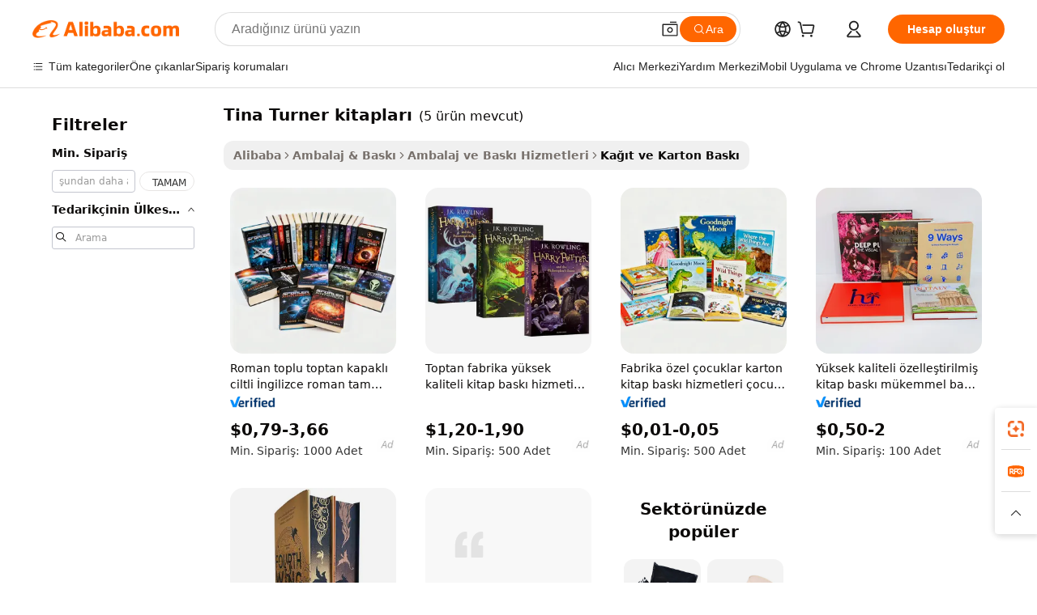

--- FILE ---
content_type: text/html;charset=UTF-8
request_url: https://turkish.alibaba.com/g/tina-turner-books_1.html
body_size: 58558
content:

<!-- screen_content -->

    <!-- tangram:5410 begin-->
    <!-- tangram:529998 begin-->

<!DOCTYPE html>
<html lang="tr" dir="ltr">
  <head>
        <script>
      window.__BB = {
        scene: window.__bb_scene || 'traffic-free-goods'
      };
      window.__BB.BB_CWV_IGNORE = {
          lcp_element: ['#icbu-buyer-pc-top-banner'],
          lcp_url: [],
        };
      window._timing = {}
      window._timing.first_start = Date.now();
      window.needLoginInspiration = Boolean(false);
      // 变量用于标记页面首次可见时间
      let firstVisibleTime = null;
      if (typeof document.hidden !== 'undefined') {
        // 页面首次加载时直接统计
        if (!document.hidden) {
          firstVisibleTime = Date.now();
          window.__BB_timex = 1
        } else {
          // 页面不可见时监听 visibilitychange 事件
          document.addEventListener('visibilitychange', () => {
            if (!document.hidden) {
              firstVisibleTime = Date.now();
              window.__BB_timex = firstVisibleTime - window.performance.timing.navigationStart
              window.__BB.firstVisibleTime = window.__BB_timex
              console.log("Page became visible after "+ window.__BB_timex + " ms");
            }
          }, { once: true });  // 确保只触发一次
        }
      } else {
        console.warn('Page Visibility API is not supported in this browser.');
      }
    </script>
        <meta name="data-spm" content="a2700">
        <meta name="aplus-xplug" content="NONE">
        <meta name="aplus-icbu-disable-umid" content="1">
        <meta name="google-translate-customization" content="9de59014edaf3b99-22e1cf3b5ca21786-g00bb439a5e9e5f8f-f">
    <meta name="yandex-verification" content="25a76ba8e4443bb3" />
    <meta name="msvalidate.01" content="E3FBF0E89B724C30844BF17C59608E8F" />
    <meta name="viewport" content="width=device-width, initial-scale=1.0, maximum-scale=5.0, user-scalable=yes">
        <link rel="preconnect" href="https://s.alicdn.com/" crossorigin>
    <link rel="dns-prefetch" href="https://s.alicdn.com">
                        <link rel="preload" href="" as="image">
        <link rel="preload" href="https://s.alicdn.com/@g/alilog/??aplus_plugin_icbufront/index.js,mlog/aplus_v2.js" as="script">
        <link rel="preload" href="https://s.alicdn.com/@img/imgextra/i2/O1CN0153JdbU26g4bILVOyC_!!6000000007690-2-tps-418-58.png" as="image">
        <script>
            window.__APLUS_ABRATE__ = {
        perf_group: 'control',
        scene: "traffic-free-goods",
      };
    </script>
    <meta name="aplus-mmstat-timeout" content="15000">
        <meta content="text/html; charset=utf-8" http-equiv="Content-Type">
          <title>Çekici Stil ve Baskılarda Kalite Tina Turner kitapları - Alibaba.com</title>
      <meta name="keywords" content="book printing,coloring book,baby memory book">
      <meta name="description" content="Alibaba.com, müşterilerin aralarından seçim yapabileceği bir dizi hoş Tina Turner kitapları sunar. Bu harika Tina Turner kitapları sitede sunulan cazip fiyatlar ve fırsatlarla satın alın.">
            <meta name="pagetiming-rate" content="9">
      <meta name="pagetiming-resource-rate" content="4">
                    <link rel="canonical" href="https://turkish.alibaba.com/g/tina-turner-books.html">
                              <link rel="alternate" hreflang="fr" href="https://french.alibaba.com/g/tina-turner-books.html">
                  <link rel="alternate" hreflang="de" href="https://german.alibaba.com/g/tina-turner-books.html">
                  <link rel="alternate" hreflang="pt" href="https://portuguese.alibaba.com/g/tina-turner-books.html">
                  <link rel="alternate" hreflang="it" href="https://italian.alibaba.com/g/tina-turner-books.html">
                  <link rel="alternate" hreflang="es" href="https://spanish.alibaba.com/g/tina-turner-books.html">
                  <link rel="alternate" hreflang="ru" href="https://russian.alibaba.com/g/tina-turner-books.html">
                  <link rel="alternate" hreflang="ko" href="https://korean.alibaba.com/g/tina-turner-books.html">
                  <link rel="alternate" hreflang="ar" href="https://arabic.alibaba.com/g/tina-turner-books.html">
                  <link rel="alternate" hreflang="ja" href="https://japanese.alibaba.com/g/tina-turner-books.html">
                  <link rel="alternate" hreflang="tr" href="https://turkish.alibaba.com/g/tina-turner-books.html">
                  <link rel="alternate" hreflang="th" href="https://thai.alibaba.com/g/tina-turner-books.html">
                  <link rel="alternate" hreflang="vi" href="https://vietnamese.alibaba.com/g/tina-turner-books.html">
                  <link rel="alternate" hreflang="nl" href="https://dutch.alibaba.com/g/tina-turner-books.html">
                  <link rel="alternate" hreflang="he" href="https://hebrew.alibaba.com/g/tina-turner-books.html">
                  <link rel="alternate" hreflang="id" href="https://indonesian.alibaba.com/g/tina-turner-books.html">
                  <link rel="alternate" hreflang="hi" href="https://hindi.alibaba.com/g/tina-turner-books.html">
                  <link rel="alternate" hreflang="en" href="https://www.alibaba.com/showroom/tina-turner-books.html">
                  <link rel="alternate" hreflang="zh" href="https://chinese.alibaba.com/g/tina-turner-books.html">
                  <link rel="alternate" hreflang="x-default" href="https://www.alibaba.com/showroom/tina-turner-books.html">
                                        <script>
      // Aplus 配置自动打点
      var queue = window.goldlog_queue || (window.goldlog_queue = []);
      var tags = ["button", "a", "div", "span", "i", "svg", "input", "li", "tr"];
      queue.push(
        {
          action: 'goldlog.appendMetaInfo',
          arguments: [
            'aplus-auto-exp',
            [
              {
                logkey: '/sc.ug_msite.new_product_exp',
                cssSelector: '[data-spm-exp]',
                props: ["data-spm-exp"],
              },
              {
                logkey: '/sc.ug_pc.seolist_product_exp',
                cssSelector: '.traffic-card-gallery',
                props: ["data-spm-exp"],
              }
            ]
          ]
        }
      )
      queue.push({
        action: 'goldlog.setMetaInfo',
        arguments: ['aplus-auto-clk', JSON.stringify(tags.map(tag =>({
          "logkey": "/sc.ug_msite.new_product_clk",
          tag,
          "filter": "data-spm-clk",
          "props": ["data-spm-clk"]
        })))],
      });
    </script>
  </head>
  <div id="icbu-header"><div id="the-new-header" data-version="4.4.0" data-tnh-auto-exp="tnh-expose" data-scenes="search-products" style="position: relative;background-color: #fff;border-bottom: 1px solid #ddd;box-sizing: border-box; font-family:Inter,SF Pro Text,Roboto,Helvetica Neue,Helvetica,Tahoma,Arial,PingFang SC,Microsoft YaHei;"><div style="display: flex;align-items:center;height: 72px;min-width: 1200px;max-width: 1580px;margin: 0 auto;padding: 0 40px;box-sizing: border-box;"><img style="height: 29px; width: 209px;" src="https://s.alicdn.com/@img/imgextra/i2/O1CN0153JdbU26g4bILVOyC_!!6000000007690-2-tps-418-58.png" alt="" /></div><div style="min-width: 1200px;max-width: 1580px;margin: 0 auto;overflow: hidden;font-size: 14px;display: flex;justify-content: space-between;padding: 0 40px;box-sizing: border-box;"><div style="display: flex; align-items: center; justify-content: space-between"><div style="position: relative; height: 36px; padding: 0 28px 0 20px">All categories</div><div style="position: relative; height: 36px; padding-right: 28px">Featured selections</div><div style="position: relative; height: 36px">Trade Assurance</div></div><div style="display: flex; align-items: center; justify-content: space-between"><div style="position: relative; height: 36px; padding-right: 28px">Buyer Central</div><div style="position: relative; height: 36px; padding-right: 28px">Help Center</div><div style="position: relative; height: 36px; padding-right: 28px">Get the app</div><div style="position: relative; height: 36px">Become a supplier</div></div></div></div></div></div>
  <body data-spm="7724857" style="min-height: calc(100vh + 1px)"><script 
id="beacon-aplus"   
src="//s.alicdn.com/@g/alilog/??aplus_plugin_icbufront/index.js,mlog/aplus_v2.js"
exparams="aplus=async&userid=&aplus&ali_beacon_id=&ali_apache_id=&ali_apache_track=&ali_apache_tracktmp=&eagleeye_traceid=2101fbdf17686611891563406e0fff&ip=18%2e117%2e99%2e141&dmtrack_c={ali%5fresin%5ftrace%3dse%5frst%3dnull%7csp%5fviewtype%3dY%7cset%3d3%7cser%3d1007%7cpageId%3d47d9482290eb47a597415e9dab24536b%7cm%5fpageid%3dnull%7cpvmi%3dde3640a17ca844f385823268f12a0c5b%7csek%5fsepd%3dTina%2bTurner%2bkitaplar%25C4%25B1%7csek%3dtina%2bturner%2bbooks%7cse%5fpn%3d1%7cp4pid%3d8a0fd1cb%2d7ee7%2d4738%2da99b%2ddc20d4374937%7csclkid%3dnull%7cforecast%5fpost%5fcate%3dnull%7cseo%5fnew%5fuser%5fflag%3dfalse%7ccategoryId%3d100002844%7cseo%5fsearch%5fmodel%5fupgrade%5fv2%3d2025070801%7cseo%5fmodule%5fcard%5f20240624%3d202406242%7clong%5ftext%5fgoogle%5ftranslate%5fv2%3d2407142%7cseo%5fcontent%5ftd%5fbottom%5ftext%5fupdate%5fkey%3d2025070801%7cseo%5fsearch%5fmodel%5fupgrade%5fv3%3d2025072201%7cdamo%5falt%5freplace%3d2485818%7cseo%5fsearch%5fmodel%5fmulti%5fupgrade%5fv3%3d2025081101%7cwap%5fcross%3d2007659%7cwap%5fcs%5faction%3d2005494%7cAPP%5fVisitor%5fActive%3d26705%7cseo%5fshowroom%5fgoods%5fmix%3d2005244%7cseo%5fdefault%5fcached%5flong%5ftext%5ffrom%5fnew%5fkeyword%5fstep%3d2024122502%7cshowroom%5fgeneral%5ftemplate%3d2005292%7cshowroom%5freview%3d20230308%7cwap%5fcs%5ftext%3dnull%7cstructured%5fdata%3d2025052702%7cseo%5fmulti%5fstyle%5ftext%5fupdate%3d2511181%7cpc%5fnew%5fheader%3dnull%7cseo%5fmeta%5fcate%5ftemplate%5fv1%3d2025042401%7cseo%5fmeta%5ftd%5fsearch%5fkeyword%5fstep%5fv1%3d2025040999%7cshowroom%5fft%5flong%5ftext%5fbaks%3d80802%7cAPP%5fGrowing%5fBuyer%5fHigh%5fIntent%5fActive%3d25488%7cshowroom%5fpc%5fv2019%3d2104%7cAPP%5fProspecting%5fBuyer%3d26712%7ccache%5fcontrol%3d2481986%7cAPP%5fChurned%5fCore%5fBuyer%3d25463%7cseo%5fdefault%5fcached%5flong%5ftext%5fstep%3d24110802%7camp%5flighthouse%5fscore%5fimage%3d19657%7cseo%5fft%5ftranslate%5fgemini%3d25012003%7cwap%5fnode%5fssr%3d2015725%7cdataphant%5fopen%3d27030%7clongtext%5fmulti%5fstyle%5fexpand%5frussian%3d2510142%7cseo%5flongtext%5fgoogle%5fdata%5fsection%3d25021702%7cindustry%5fpopular%5ffloor%3dnull%7cwap%5fad%5fgoods%5fproduct%5finterval%3dnull%7cseo%5fgoods%5fbootom%5fwholesale%5flink%3dnull%7cseo%5fmiddle%5fwholesale%5flink%3d2486164%7cseo%5fkeyword%5faatest%3d7%7cft%5flong%5ftext%5fenpand%5fstep2%3d121602%7cseo%5fft%5flongtext%5fexpand%5fstep3%3d25012102%7cseo%5fwap%5fheadercard%3d2006288%7cAPP%5fChurned%5fInactive%5fVisitor%3d25497%7cAPP%5fGrowing%5fBuyer%5fHigh%5fIntent%5fInactive%3d25484%7cseo%5fmeta%5ftd%5fmulti%5fkey%3d2025061801%7ctop%5frecommend%5f20250120%3d202501201%7clongtext%5fmulti%5fstyle%5fexpand%5ffrench%5fcopy%3d25091802%7clongtext%5fmulti%5fstyle%5fexpand%5ffrench%5fcopy%5fcopy%3d25092502%7clong%5ftext%5fpaa%3d2020801%7cseo%5ffloor%5fexp%3dnull%7cseo%5fshowroom%5falgo%5flink%3d17764%7cseo%5fmeta%5ftd%5faib%5fgeneral%5fkey%3d2025091901%7ccountry%5findustry%3d202311033%7cshowroom%5fft%5flong%5ftext%5fenpand%5fstep1%3d101102%7cseo%5fshowroom%5fnorel%3dnull%7cplp%5fstyle%5f25%5fpc%3d202505222%7cseo%5fggs%5flayer%3d10011%7cquery%5fmutil%5flang%5ftranslate%3d2025060300%7cAPP%5fChurned%5fBuyer%3d25468%7cstream%5frender%5fperf%5fopt%3d2309181%7cwap%5fgoods%3d2007383%7cseo%5fshowroom%5fsimilar%5f20240614%3d202406142%7cchinese%5fopen%3d6307%7cquery%5fgpt%5ftranslate%3d20240820%7cad%5fproduct%5finterval%3dnull%7camp%5fto%5fpwa%3d2007359%7cplp%5faib%5fmulti%5fai%5fmeta%3d20250401%7cwap%5fsupplier%5fcontent%3dnull%7cpc%5ffree%5frefactoring%3d20220315%7cAPP%5fGrowing%5fBuyer%5fInactive%3d25474%7csso%5foem%5ffloor%3dnull%7cseo%5fpc%5fnew%5fview%5f20240807%3d202408072%7cseo%5fbottom%5ftext%5fentity%5fkey%5fcopy%3d2025062400%7cstream%5frender%3d433763%7cseo%5fmodule%5fcard%5f20240424%3d202404241%7cseo%5ftitle%5freplace%5f20191226%3d5841%7clongtext%5fmulti%5fstyle%5fexpand%3d25090802%7cgoogleweblight%3d6516%7clighthouse%5fbase64%3dnull%7cAPP%5fProspecting%5fBuyer%5fActive%3d26716%7cad%5fgoods%5fproduct%5finterval%3dnull%7cseo%5fbottom%5fdeep%5fextend%5fkw%5fkey%3d2025071101%7clongtext%5fmulti%5fstyle%5fexpand%5fturkish%3d25102801%7cilink%5fuv%3d20240911%7cwap%5flist%5fwakeup%3d2005832%7ctpp%5fcrosslink%5fpc%3d20205311%7cseo%5ftop%5fbooth%3d18501%7cAPP%5fGrowing%5fBuyer%5fLess%5fActive%3d25472%7cseo%5fsearch%5fmodel%5fupgrade%5frank%3d2025092401%7cgoodslayer%3d7977%7cft%5flong%5ftext%5ftranslate%5fexpand%5fstep1%3d24110802%7cseo%5fheaderstyle%5ftraffic%5fkey%5fv1%3d2025072100%7ccrosslink%5fswitch%3d2008141%7cp4p%5foutline%3d20240328%7cseo%5fmeta%5ftd%5faib%5fv2%5fkey%3d2025091800%7crts%5fmulti%3d2008404%7cseo%5fad%5foptimization%5fkey%5fv2%3d2025072301%7cAPP%5fVisitor%5fLess%5fActive%3d26690%7cplp%5fstyle%5f25%3d202505192%7ccdn%5fvm%3d2007368%7cwap%5fad%5fproduct%5finterval%3dnull%7cseo%5fsearch%5fmodel%5fmulti%5fupgrade%5frank%3d2025092401%7cpc%5fcard%5fshare%3d2025081201%7cAPP%5fGrowing%5fBuyer%5fHigh%5fIntent%5fLess%5fActive%3d25480%7cgoods%5ftitle%5fsubstitute%3d9618%7cwap%5fscreen%5fexp%3d2025081400%7creact%5fheader%5ftest%3d202502182%7cpc%5fcs%5fcolor%3d2005788%7cshowroom%5fft%5flong%5ftext%5ftest%3d72502%7cone%5ftap%5flogin%5fABTest%3d202308153%7cseo%5fhyh%5fshow%5ftags%3dnull%7cplp%5fstructured%5fdata%3d2508182%7cguide%5fdelete%3d2008526%7cseo%5findustry%5ftemplate%3dnull%7cseo%5fmeta%5ftd%5fmulti%5fes%5fkey%3d2025073101%7cseo%5fshowroom%5fdata%5fmix%3d19888%7csso%5ftop%5franking%5ffloor%3d20031%7cseo%5ftd%5fdeep%5fupgrade%5fkey%5fv3%3d2025081101%7cwap%5fue%5fone%3d2025111401%7cshowroom%5fto%5frts%5flink%3d2008480%7ccountrysearch%5ftest%3dnull%7cchannel%5famp%5fto%5fpwa%3d2008435%7cseo%5fmulti%5fstyles%5flong%5ftext%3d2503172%7cseo%5fmeta%5ftext%5fmutli%5fcate%5ftemplate%5fv1%3d2025080800%7cseo%5fdefault%5fcached%5fmutil%5flong%5ftext%5fstep%3d24110436%7cseo%5faction%5fpoint%5ftype%3d22823%7cseo%5faib%5ftd%5flaunch%5f20240828%5fcopy%3d202408282%7cseo%5fshowroom%5fwholesale%5flink%3d2486142%7cseo%5fperf%5fimprove%3d2023999%7cseo%5fwap%5flist%5fbounce%5f01%3d2063%7cseo%5fwap%5flist%5fbounce%5f02%3d2128%7cAPP%5fGrowing%5fBuyer%5fActive%3d25492%7cvideolayer%3dnull%7cvideo%5fplay%3dnull%7cAPP%5fChurned%5fMember%5fInactive%3d25499%7cseo%5fgoogle%5fnew%5fstruct%3d438326%7cicbu%5falgo%5fp4p%5fseo%5fad%3d2025072301%7ctpp%5ftrace%3dseoKeyword%2dseoKeyword%5fv3%2dproduct%2dPRODUCT%5fFAIL}&pageid=1275638d2101cd211768661189&hn=ensearchweb033001205033%2erg%2dus%2deast%2eus44&asid=AQAAAADFoGtpvpCkMQAAAACujL06uNhm/w==&treq=&tres=" async>
</script>
                        <!-- tangram:7430 begin-->
 <style>
   .traffic-card-gallery {display: flex;position: relative;flex-direction: column;justify-content: flex-start;border-radius: 0.5rem;background-color: #fff;padding: 0.5rem 0.5rem 1rem;overflow: hidden;font-size: 0.75rem;line-height: 1rem;}
   .product-price {
     b {
       font-size: 22px;
     }
   }
 </style>
<!-- tangram:7430 end-->
            <style>.component-left-filter-callback{display:flex;position:relative;margin-top:10px;height:1200px}.component-left-filter-callback img{width:200px}.component-left-filter-callback i{position:absolute;top:5%;left:50%}.related-search-wrapper{padding:.5rem;--tw-bg-opacity: 1;background-color:#fff;background-color:rgba(255,255,255,var(--tw-bg-opacity, 1));border-width:1px;border-color:var(--input)}.related-search-wrapper .related-search-box{margin:12px 16px}.related-search-wrapper .related-search-box .related-search-title{display:inline;float:start;color:#666;word-wrap:break-word;margin-right:12px;width:13%}.related-search-wrapper .related-search-box .related-search-content{display:flex;flex-wrap:wrap}.related-search-wrapper .related-search-box .related-search-content .related-search-link{margin-right:12px;width:23%;overflow:hidden;color:#666;text-overflow:ellipsis;white-space:nowrap}.product-title img{margin-right:.5rem;display:inline-block;height:1rem;vertical-align:sub}.product-price b{font-size:22px}.similar-icon{position:absolute;bottom:12px;z-index:2;right:12px}.rfq-card{display:inline-block;position:relative;box-sizing:border-box;margin-bottom:36px}.rfq-card .rfq-card-content{display:flex;position:relative;flex-direction:column;align-items:flex-start;background-size:cover;background-color:#fff;padding:12px;width:100%;height:100%}.rfq-card .rfq-card-content .rfq-card-icon{margin-top:50px}.rfq-card .rfq-card-content .rfq-card-icon img{width:45px}.rfq-card .rfq-card-content .rfq-card-top-title{margin-top:14px;color:#222;font-weight:400;font-size:16px}.rfq-card .rfq-card-content .rfq-card-title{margin-top:24px;color:#333;font-weight:800;font-size:20px}.rfq-card .rfq-card-content .rfq-card-input-box{margin-top:24px;width:100%}.rfq-card .rfq-card-content .rfq-card-input-box textarea{box-sizing:border-box;border:1px solid #ddd;border-radius:4px;background-color:#fff;padding:9px 12px;width:100%;height:88px;resize:none;color:#666;font-weight:400;font-size:13px;font-family:inherit}.rfq-card .rfq-card-content .rfq-card-button{margin-top:24px;border:1px solid #666;border-radius:16px;background-color:#fff;width:67%;color:#000;font-weight:700;font-size:14px;line-height:30px;text-align:center}[data-modulename^=ProductList-] div{contain-intrinsic-size:auto 500px}.traffic-card-gallery:hover{--tw-shadow: 0px 2px 6px 2px rgba(0,0,0,.12157);--tw-shadow-colored: 0px 2px 6px 2px var(--tw-shadow-color);box-shadow:0 0 #0000,0 0 #0000,0 2px 6px 2px #0000001f;box-shadow:var(--tw-ring-offset-shadow, 0 0 rgba(0,0,0,0)),var(--tw-ring-shadow, 0 0 rgba(0,0,0,0)),var(--tw-shadow);z-index:10}.traffic-card-gallery{position:relative;display:flex;flex-direction:column;justify-content:flex-start;overflow:hidden;border-radius:.75rem;--tw-bg-opacity: 1;background-color:#fff;background-color:rgba(255,255,255,var(--tw-bg-opacity, 1));padding:.5rem;font-size:.75rem;line-height:1rem}.traffic-card-list{position:relative;display:flex;height:292px;flex-direction:row;justify-content:flex-start;overflow:hidden;border-bottom-width:1px;--tw-bg-opacity: 1;background-color:#fff;background-color:rgba(255,255,255,var(--tw-bg-opacity, 1));padding:1rem;font-size:.75rem;line-height:1rem}.traffic-card-g-industry:hover{--tw-shadow: 0 0 10px rgba(0,0,0,.1);--tw-shadow-colored: 0 0 10px var(--tw-shadow-color);box-shadow:0 0 #0000,0 0 #0000,0 0 10px #0000001a;box-shadow:var(--tw-ring-offset-shadow, 0 0 rgba(0,0,0,0)),var(--tw-ring-shadow, 0 0 rgba(0,0,0,0)),var(--tw-shadow)}.traffic-card-g-industry{position:relative;border-radius:var(--radius);--tw-bg-opacity: 1;background-color:#fff;background-color:rgba(255,255,255,var(--tw-bg-opacity, 1));padding:1.25rem .75rem .75rem;font-size:.875rem;line-height:1.25rem}.module-filter-section-wrapper{max-height:none!important;overflow-x:hidden}*,:before,:after{--tw-border-spacing-x: 0;--tw-border-spacing-y: 0;--tw-translate-x: 0;--tw-translate-y: 0;--tw-rotate: 0;--tw-skew-x: 0;--tw-skew-y: 0;--tw-scale-x: 1;--tw-scale-y: 1;--tw-pan-x: ;--tw-pan-y: ;--tw-pinch-zoom: ;--tw-scroll-snap-strictness: proximity;--tw-gradient-from-position: ;--tw-gradient-via-position: ;--tw-gradient-to-position: ;--tw-ordinal: ;--tw-slashed-zero: ;--tw-numeric-figure: ;--tw-numeric-spacing: ;--tw-numeric-fraction: ;--tw-ring-inset: ;--tw-ring-offset-width: 0px;--tw-ring-offset-color: #fff;--tw-ring-color: rgba(59, 130, 246, .5);--tw-ring-offset-shadow: 0 0 rgba(0,0,0,0);--tw-ring-shadow: 0 0 rgba(0,0,0,0);--tw-shadow: 0 0 rgba(0,0,0,0);--tw-shadow-colored: 0 0 rgba(0,0,0,0);--tw-blur: ;--tw-brightness: ;--tw-contrast: ;--tw-grayscale: ;--tw-hue-rotate: ;--tw-invert: ;--tw-saturate: ;--tw-sepia: ;--tw-drop-shadow: ;--tw-backdrop-blur: ;--tw-backdrop-brightness: ;--tw-backdrop-contrast: ;--tw-backdrop-grayscale: ;--tw-backdrop-hue-rotate: ;--tw-backdrop-invert: ;--tw-backdrop-opacity: ;--tw-backdrop-saturate: ;--tw-backdrop-sepia: ;--tw-contain-size: ;--tw-contain-layout: ;--tw-contain-paint: ;--tw-contain-style: }::backdrop{--tw-border-spacing-x: 0;--tw-border-spacing-y: 0;--tw-translate-x: 0;--tw-translate-y: 0;--tw-rotate: 0;--tw-skew-x: 0;--tw-skew-y: 0;--tw-scale-x: 1;--tw-scale-y: 1;--tw-pan-x: ;--tw-pan-y: ;--tw-pinch-zoom: ;--tw-scroll-snap-strictness: proximity;--tw-gradient-from-position: ;--tw-gradient-via-position: ;--tw-gradient-to-position: ;--tw-ordinal: ;--tw-slashed-zero: ;--tw-numeric-figure: ;--tw-numeric-spacing: ;--tw-numeric-fraction: ;--tw-ring-inset: ;--tw-ring-offset-width: 0px;--tw-ring-offset-color: #fff;--tw-ring-color: rgba(59, 130, 246, .5);--tw-ring-offset-shadow: 0 0 rgba(0,0,0,0);--tw-ring-shadow: 0 0 rgba(0,0,0,0);--tw-shadow: 0 0 rgba(0,0,0,0);--tw-shadow-colored: 0 0 rgba(0,0,0,0);--tw-blur: ;--tw-brightness: ;--tw-contrast: ;--tw-grayscale: ;--tw-hue-rotate: ;--tw-invert: ;--tw-saturate: ;--tw-sepia: ;--tw-drop-shadow: ;--tw-backdrop-blur: ;--tw-backdrop-brightness: ;--tw-backdrop-contrast: ;--tw-backdrop-grayscale: ;--tw-backdrop-hue-rotate: ;--tw-backdrop-invert: ;--tw-backdrop-opacity: ;--tw-backdrop-saturate: ;--tw-backdrop-sepia: ;--tw-contain-size: ;--tw-contain-layout: ;--tw-contain-paint: ;--tw-contain-style: }*,:before,:after{box-sizing:border-box;border-width:0;border-style:solid;border-color:#e5e7eb}:before,:after{--tw-content: ""}html,:host{line-height:1.5;-webkit-text-size-adjust:100%;-moz-tab-size:4;-o-tab-size:4;tab-size:4;font-family:ui-sans-serif,system-ui,-apple-system,Segoe UI,Roboto,Ubuntu,Cantarell,Noto Sans,sans-serif,"Apple Color Emoji","Segoe UI Emoji",Segoe UI Symbol,"Noto Color Emoji";font-feature-settings:normal;font-variation-settings:normal;-webkit-tap-highlight-color:transparent}body{margin:0;line-height:inherit}hr{height:0;color:inherit;border-top-width:1px}abbr:where([title]){text-decoration:underline;-webkit-text-decoration:underline dotted;text-decoration:underline dotted}h1,h2,h3,h4,h5,h6{font-size:inherit;font-weight:inherit}a{color:inherit;text-decoration:inherit}b,strong{font-weight:bolder}code,kbd,samp,pre{font-family:ui-monospace,SFMono-Regular,Menlo,Monaco,Consolas,Liberation Mono,Courier New,monospace;font-feature-settings:normal;font-variation-settings:normal;font-size:1em}small{font-size:80%}sub,sup{font-size:75%;line-height:0;position:relative;vertical-align:baseline}sub{bottom:-.25em}sup{top:-.5em}table{text-indent:0;border-color:inherit;border-collapse:collapse}button,input,optgroup,select,textarea{font-family:inherit;font-feature-settings:inherit;font-variation-settings:inherit;font-size:100%;font-weight:inherit;line-height:inherit;letter-spacing:inherit;color:inherit;margin:0;padding:0}button,select{text-transform:none}button,input:where([type=button]),input:where([type=reset]),input:where([type=submit]){-webkit-appearance:button;background-color:transparent;background-image:none}:-moz-focusring{outline:auto}:-moz-ui-invalid{box-shadow:none}progress{vertical-align:baseline}::-webkit-inner-spin-button,::-webkit-outer-spin-button{height:auto}[type=search]{-webkit-appearance:textfield;outline-offset:-2px}::-webkit-search-decoration{-webkit-appearance:none}::-webkit-file-upload-button{-webkit-appearance:button;font:inherit}summary{display:list-item}blockquote,dl,dd,h1,h2,h3,h4,h5,h6,hr,figure,p,pre{margin:0}fieldset{margin:0;padding:0}legend{padding:0}ol,ul,menu{list-style:none;margin:0;padding:0}dialog{padding:0}textarea{resize:vertical}input::-moz-placeholder,textarea::-moz-placeholder{opacity:1;color:#9ca3af}input::placeholder,textarea::placeholder{opacity:1;color:#9ca3af}button,[role=button]{cursor:pointer}:disabled{cursor:default}img,svg,video,canvas,audio,iframe,embed,object{display:block;vertical-align:middle}img,video{max-width:100%;height:auto}[hidden]:where(:not([hidden=until-found])){display:none}:root{--background: hsl(0, 0%, 100%);--foreground: hsl(20, 14.3%, 4.1%);--card: hsl(0, 0%, 100%);--card-foreground: hsl(20, 14.3%, 4.1%);--popover: hsl(0, 0%, 100%);--popover-foreground: hsl(20, 14.3%, 4.1%);--primary: hsl(24, 100%, 50%);--primary-foreground: hsl(60, 9.1%, 97.8%);--secondary: hsl(60, 4.8%, 95.9%);--secondary-foreground: #333;--muted: hsl(60, 4.8%, 95.9%);--muted-foreground: hsl(25, 5.3%, 44.7%);--accent: hsl(60, 4.8%, 95.9%);--accent-foreground: hsl(24, 9.8%, 10%);--destructive: hsl(0, 84.2%, 60.2%);--destructive-foreground: hsl(60, 9.1%, 97.8%);--border: hsl(20, 5.9%, 90%);--input: hsl(20, 5.9%, 90%);--ring: hsl(24.6, 95%, 53.1%);--radius: 1rem}.dark{--background: hsl(20, 14.3%, 4.1%);--foreground: hsl(60, 9.1%, 97.8%);--card: hsl(20, 14.3%, 4.1%);--card-foreground: hsl(60, 9.1%, 97.8%);--popover: hsl(20, 14.3%, 4.1%);--popover-foreground: hsl(60, 9.1%, 97.8%);--primary: hsl(20.5, 90.2%, 48.2%);--primary-foreground: hsl(60, 9.1%, 97.8%);--secondary: hsl(12, 6.5%, 15.1%);--secondary-foreground: hsl(60, 9.1%, 97.8%);--muted: hsl(12, 6.5%, 15.1%);--muted-foreground: hsl(24, 5.4%, 63.9%);--accent: hsl(12, 6.5%, 15.1%);--accent-foreground: hsl(60, 9.1%, 97.8%);--destructive: hsl(0, 72.2%, 50.6%);--destructive-foreground: hsl(60, 9.1%, 97.8%);--border: hsl(12, 6.5%, 15.1%);--input: hsl(12, 6.5%, 15.1%);--ring: hsl(20.5, 90.2%, 48.2%)}*{border-color:#e7e5e4;border-color:var(--border)}body{background-color:#fff;background-color:var(--background);color:#0c0a09;color:var(--foreground)}.il-sr-only{position:absolute;width:1px;height:1px;padding:0;margin:-1px;overflow:hidden;clip:rect(0,0,0,0);white-space:nowrap;border-width:0}.il-invisible{visibility:hidden}.il-fixed{position:fixed}.il-absolute{position:absolute}.il-relative{position:relative}.il-sticky{position:sticky}.il-inset-0{inset:0}.il--bottom-12{bottom:-3rem}.il--top-12{top:-3rem}.il-bottom-0{bottom:0}.il-bottom-2{bottom:.5rem}.il-bottom-3{bottom:.75rem}.il-bottom-4{bottom:1rem}.il-end-0{right:0}.il-end-2{right:.5rem}.il-end-3{right:.75rem}.il-end-4{right:1rem}.il-left-0{left:0}.il-left-3{left:.75rem}.il-right-0{right:0}.il-right-2{right:.5rem}.il-right-3{right:.75rem}.il-start-0{left:0}.il-start-1\/2{left:50%}.il-start-2{left:.5rem}.il-start-3{left:.75rem}.il-start-\[50\%\]{left:50%}.il-top-0{top:0}.il-top-1\/2{top:50%}.il-top-16{top:4rem}.il-top-4{top:1rem}.il-top-\[50\%\]{top:50%}.il-z-10{z-index:10}.il-z-50{z-index:50}.il-z-\[9999\]{z-index:9999}.il-col-span-4{grid-column:span 4 / span 4}.il-m-0{margin:0}.il-m-3{margin:.75rem}.il-m-auto{margin:auto}.il-mx-auto{margin-left:auto;margin-right:auto}.il-my-3{margin-top:.75rem;margin-bottom:.75rem}.il-my-5{margin-top:1.25rem;margin-bottom:1.25rem}.il-my-auto{margin-top:auto;margin-bottom:auto}.\!il-mb-4{margin-bottom:1rem!important}.il--mt-4{margin-top:-1rem}.il-mb-0{margin-bottom:0}.il-mb-1{margin-bottom:.25rem}.il-mb-2{margin-bottom:.5rem}.il-mb-3{margin-bottom:.75rem}.il-mb-4{margin-bottom:1rem}.il-mb-5{margin-bottom:1.25rem}.il-mb-6{margin-bottom:1.5rem}.il-mb-8{margin-bottom:2rem}.il-mb-\[-0\.75rem\]{margin-bottom:-.75rem}.il-mb-\[0\.125rem\]{margin-bottom:.125rem}.il-me-1{margin-right:.25rem}.il-me-2{margin-right:.5rem}.il-me-3{margin-right:.75rem}.il-me-auto{margin-right:auto}.il-mr-1{margin-right:.25rem}.il-mr-2{margin-right:.5rem}.il-ms-1{margin-left:.25rem}.il-ms-4{margin-left:1rem}.il-ms-5{margin-left:1.25rem}.il-ms-8{margin-left:2rem}.il-ms-\[\.375rem\]{margin-left:.375rem}.il-ms-auto{margin-left:auto}.il-mt-0{margin-top:0}.il-mt-0\.5{margin-top:.125rem}.il-mt-1{margin-top:.25rem}.il-mt-2{margin-top:.5rem}.il-mt-3{margin-top:.75rem}.il-mt-4{margin-top:1rem}.il-mt-6{margin-top:1.5rem}.il-line-clamp-1{overflow:hidden;display:-webkit-box;-webkit-box-orient:vertical;-webkit-line-clamp:1}.il-line-clamp-2{overflow:hidden;display:-webkit-box;-webkit-box-orient:vertical;-webkit-line-clamp:2}.il-line-clamp-6{overflow:hidden;display:-webkit-box;-webkit-box-orient:vertical;-webkit-line-clamp:6}.il-inline-block{display:inline-block}.il-inline{display:inline}.il-flex{display:flex}.il-inline-flex{display:inline-flex}.il-grid{display:grid}.il-aspect-square{aspect-ratio:1 / 1}.il-size-5{width:1.25rem;height:1.25rem}.il-h-1{height:.25rem}.il-h-10{height:2.5rem}.il-h-11{height:2.75rem}.il-h-20{height:5rem}.il-h-24{height:6rem}.il-h-3\.5{height:.875rem}.il-h-4{height:1rem}.il-h-40{height:10rem}.il-h-6{height:1.5rem}.il-h-8{height:2rem}.il-h-9{height:2.25rem}.il-h-\[150px\]{height:150px}.il-h-\[152px\]{height:152px}.il-h-\[18\.25rem\]{height:18.25rem}.il-h-\[292px\]{height:292px}.il-h-\[600px\]{height:600px}.il-h-auto{height:auto}.il-h-fit{height:-moz-fit-content;height:fit-content}.il-h-full{height:100%}.il-h-screen{height:100vh}.il-max-h-\[100vh\]{max-height:100vh}.il-w-1\/2{width:50%}.il-w-10{width:2.5rem}.il-w-10\/12{width:83.333333%}.il-w-4{width:1rem}.il-w-6{width:1.5rem}.il-w-64{width:16rem}.il-w-7\/12{width:58.333333%}.il-w-72{width:18rem}.il-w-8{width:2rem}.il-w-8\/12{width:66.666667%}.il-w-9{width:2.25rem}.il-w-9\/12{width:75%}.il-w-\[200px\]{width:200px}.il-w-\[84px\]{width:84px}.il-w-fit{width:-moz-fit-content;width:fit-content}.il-w-full{width:100%}.il-w-screen{width:100vw}.il-min-w-0{min-width:0px}.il-min-w-3{min-width:.75rem}.il-min-w-\[1200px\]{min-width:1200px}.il-max-w-\[1000px\]{max-width:1000px}.il-max-w-\[1580px\]{max-width:1580px}.il-max-w-full{max-width:100%}.il-max-w-lg{max-width:32rem}.il-flex-1{flex:1 1 0%}.il-flex-shrink-0,.il-shrink-0{flex-shrink:0}.il-flex-grow-0,.il-grow-0{flex-grow:0}.il-basis-24{flex-basis:6rem}.il-basis-full{flex-basis:100%}.il-origin-\[--radix-tooltip-content-transform-origin\]{transform-origin:var(--radix-tooltip-content-transform-origin)}.il--translate-x-1\/2{--tw-translate-x: -50%;transform:translate(-50%,var(--tw-translate-y)) rotate(var(--tw-rotate)) skew(var(--tw-skew-x)) skewY(var(--tw-skew-y)) scaleX(var(--tw-scale-x)) scaleY(var(--tw-scale-y));transform:translate(var(--tw-translate-x),var(--tw-translate-y)) rotate(var(--tw-rotate)) skew(var(--tw-skew-x)) skewY(var(--tw-skew-y)) scaleX(var(--tw-scale-x)) scaleY(var(--tw-scale-y))}.il--translate-y-1\/2{--tw-translate-y: -50%;transform:translate(var(--tw-translate-x),-50%) rotate(var(--tw-rotate)) skew(var(--tw-skew-x)) skewY(var(--tw-skew-y)) scaleX(var(--tw-scale-x)) scaleY(var(--tw-scale-y));transform:translate(var(--tw-translate-x),var(--tw-translate-y)) rotate(var(--tw-rotate)) skew(var(--tw-skew-x)) skewY(var(--tw-skew-y)) scaleX(var(--tw-scale-x)) scaleY(var(--tw-scale-y))}.il-translate-x-\[-50\%\]{--tw-translate-x: -50%;transform:translate(-50%,var(--tw-translate-y)) rotate(var(--tw-rotate)) skew(var(--tw-skew-x)) skewY(var(--tw-skew-y)) scaleX(var(--tw-scale-x)) scaleY(var(--tw-scale-y));transform:translate(var(--tw-translate-x),var(--tw-translate-y)) rotate(var(--tw-rotate)) skew(var(--tw-skew-x)) skewY(var(--tw-skew-y)) scaleX(var(--tw-scale-x)) scaleY(var(--tw-scale-y))}.il-translate-y-\[-50\%\]{--tw-translate-y: -50%;transform:translate(var(--tw-translate-x),-50%) rotate(var(--tw-rotate)) skew(var(--tw-skew-x)) skewY(var(--tw-skew-y)) scaleX(var(--tw-scale-x)) scaleY(var(--tw-scale-y));transform:translate(var(--tw-translate-x),var(--tw-translate-y)) rotate(var(--tw-rotate)) skew(var(--tw-skew-x)) skewY(var(--tw-skew-y)) scaleX(var(--tw-scale-x)) scaleY(var(--tw-scale-y))}.il-rotate-90{--tw-rotate: 90deg;transform:translate(var(--tw-translate-x),var(--tw-translate-y)) rotate(90deg) skew(var(--tw-skew-x)) skewY(var(--tw-skew-y)) scaleX(var(--tw-scale-x)) scaleY(var(--tw-scale-y));transform:translate(var(--tw-translate-x),var(--tw-translate-y)) rotate(var(--tw-rotate)) skew(var(--tw-skew-x)) skewY(var(--tw-skew-y)) scaleX(var(--tw-scale-x)) scaleY(var(--tw-scale-y))}@keyframes il-pulse{50%{opacity:.5}}.il-animate-pulse{animation:il-pulse 2s cubic-bezier(.4,0,.6,1) infinite}@keyframes il-spin{to{transform:rotate(360deg)}}.il-animate-spin{animation:il-spin 1s linear infinite}.il-cursor-pointer{cursor:pointer}.il-list-disc{list-style-type:disc}.il-grid-cols-2{grid-template-columns:repeat(2,minmax(0,1fr))}.il-grid-cols-4{grid-template-columns:repeat(4,minmax(0,1fr))}.il-flex-row{flex-direction:row}.il-flex-col{flex-direction:column}.il-flex-col-reverse{flex-direction:column-reverse}.il-flex-wrap{flex-wrap:wrap}.il-flex-nowrap{flex-wrap:nowrap}.il-items-start{align-items:flex-start}.il-items-center{align-items:center}.il-items-baseline{align-items:baseline}.il-justify-start{justify-content:flex-start}.il-justify-end{justify-content:flex-end}.il-justify-center{justify-content:center}.il-justify-between{justify-content:space-between}.il-gap-1{gap:.25rem}.il-gap-1\.5{gap:.375rem}.il-gap-10{gap:2.5rem}.il-gap-2{gap:.5rem}.il-gap-3{gap:.75rem}.il-gap-4{gap:1rem}.il-gap-8{gap:2rem}.il-gap-\[\.0938rem\]{gap:.0938rem}.il-gap-\[\.375rem\]{gap:.375rem}.il-gap-\[0\.125rem\]{gap:.125rem}.\!il-gap-x-5{-moz-column-gap:1.25rem!important;column-gap:1.25rem!important}.\!il-gap-y-5{row-gap:1.25rem!important}.il-space-y-1\.5>:not([hidden])~:not([hidden]){--tw-space-y-reverse: 0;margin-top:calc(.375rem * (1 - var(--tw-space-y-reverse)));margin-top:.375rem;margin-top:calc(.375rem * calc(1 - var(--tw-space-y-reverse)));margin-bottom:0rem;margin-bottom:calc(.375rem * var(--tw-space-y-reverse))}.il-space-y-4>:not([hidden])~:not([hidden]){--tw-space-y-reverse: 0;margin-top:calc(1rem * (1 - var(--tw-space-y-reverse)));margin-top:1rem;margin-top:calc(1rem * calc(1 - var(--tw-space-y-reverse)));margin-bottom:0rem;margin-bottom:calc(1rem * var(--tw-space-y-reverse))}.il-overflow-hidden{overflow:hidden}.il-overflow-y-auto{overflow-y:auto}.il-overflow-y-scroll{overflow-y:scroll}.il-truncate{overflow:hidden;text-overflow:ellipsis;white-space:nowrap}.il-text-ellipsis{text-overflow:ellipsis}.il-whitespace-normal{white-space:normal}.il-whitespace-nowrap{white-space:nowrap}.il-break-normal{word-wrap:normal;word-break:normal}.il-break-words{word-wrap:break-word}.il-break-all{word-break:break-all}.il-rounded{border-radius:.25rem}.il-rounded-2xl{border-radius:1rem}.il-rounded-\[0\.5rem\]{border-radius:.5rem}.il-rounded-\[1\.25rem\]{border-radius:1.25rem}.il-rounded-full{border-radius:9999px}.il-rounded-lg{border-radius:1rem;border-radius:var(--radius)}.il-rounded-md{border-radius:calc(1rem - 2px);border-radius:calc(var(--radius) - 2px)}.il-rounded-sm{border-radius:calc(1rem - 4px);border-radius:calc(var(--radius) - 4px)}.il-rounded-xl{border-radius:.75rem}.il-border,.il-border-\[1px\]{border-width:1px}.il-border-b,.il-border-b-\[1px\]{border-bottom-width:1px}.il-border-solid{border-style:solid}.il-border-none{border-style:none}.il-border-\[\#222\]{--tw-border-opacity: 1;border-color:#222;border-color:rgba(34,34,34,var(--tw-border-opacity, 1))}.il-border-\[\#DDD\]{--tw-border-opacity: 1;border-color:#ddd;border-color:rgba(221,221,221,var(--tw-border-opacity, 1))}.il-border-foreground{border-color:#0c0a09;border-color:var(--foreground)}.il-border-input{border-color:#e7e5e4;border-color:var(--input)}.il-bg-\[\#F8F8F8\]{--tw-bg-opacity: 1;background-color:#f8f8f8;background-color:rgba(248,248,248,var(--tw-bg-opacity, 1))}.il-bg-\[\#d9d9d963\]{background-color:#d9d9d963}.il-bg-accent{background-color:#f5f5f4;background-color:var(--accent)}.il-bg-background{background-color:#fff;background-color:var(--background)}.il-bg-black{--tw-bg-opacity: 1;background-color:#000;background-color:rgba(0,0,0,var(--tw-bg-opacity, 1))}.il-bg-black\/80{background-color:#000c}.il-bg-destructive{background-color:#ef4444;background-color:var(--destructive)}.il-bg-gray-300{--tw-bg-opacity: 1;background-color:#d1d5db;background-color:rgba(209,213,219,var(--tw-bg-opacity, 1))}.il-bg-muted{background-color:#f5f5f4;background-color:var(--muted)}.il-bg-orange-500{--tw-bg-opacity: 1;background-color:#f97316;background-color:rgba(249,115,22,var(--tw-bg-opacity, 1))}.il-bg-popover{background-color:#fff;background-color:var(--popover)}.il-bg-primary{background-color:#f60;background-color:var(--primary)}.il-bg-secondary{background-color:#f5f5f4;background-color:var(--secondary)}.il-bg-transparent{background-color:transparent}.il-bg-white{--tw-bg-opacity: 1;background-color:#fff;background-color:rgba(255,255,255,var(--tw-bg-opacity, 1))}.il-bg-opacity-80{--tw-bg-opacity: .8}.il-bg-cover{background-size:cover}.il-bg-no-repeat{background-repeat:no-repeat}.il-fill-black{fill:#000}.il-object-cover{-o-object-fit:cover;object-fit:cover}.il-p-0{padding:0}.il-p-1{padding:.25rem}.il-p-2{padding:.5rem}.il-p-3{padding:.75rem}.il-p-4{padding:1rem}.il-p-5{padding:1.25rem}.il-p-6{padding:1.5rem}.il-px-2{padding-left:.5rem;padding-right:.5rem}.il-px-3{padding-left:.75rem;padding-right:.75rem}.il-py-0\.5{padding-top:.125rem;padding-bottom:.125rem}.il-py-1\.5{padding-top:.375rem;padding-bottom:.375rem}.il-py-10{padding-top:2.5rem;padding-bottom:2.5rem}.il-py-2{padding-top:.5rem;padding-bottom:.5rem}.il-py-3{padding-top:.75rem;padding-bottom:.75rem}.il-pb-0{padding-bottom:0}.il-pb-3{padding-bottom:.75rem}.il-pb-4{padding-bottom:1rem}.il-pb-8{padding-bottom:2rem}.il-pe-0{padding-right:0}.il-pe-2{padding-right:.5rem}.il-pe-3{padding-right:.75rem}.il-pe-4{padding-right:1rem}.il-pe-6{padding-right:1.5rem}.il-pe-8{padding-right:2rem}.il-pe-\[12px\]{padding-right:12px}.il-pe-\[3\.25rem\]{padding-right:3.25rem}.il-pl-4{padding-left:1rem}.il-ps-0{padding-left:0}.il-ps-2{padding-left:.5rem}.il-ps-3{padding-left:.75rem}.il-ps-4{padding-left:1rem}.il-ps-6{padding-left:1.5rem}.il-ps-8{padding-left:2rem}.il-ps-\[12px\]{padding-left:12px}.il-ps-\[3\.25rem\]{padding-left:3.25rem}.il-pt-10{padding-top:2.5rem}.il-pt-4{padding-top:1rem}.il-pt-5{padding-top:1.25rem}.il-pt-6{padding-top:1.5rem}.il-pt-7{padding-top:1.75rem}.il-text-center{text-align:center}.il-text-start{text-align:left}.il-text-2xl{font-size:1.5rem;line-height:2rem}.il-text-base{font-size:1rem;line-height:1.5rem}.il-text-lg{font-size:1.125rem;line-height:1.75rem}.il-text-sm{font-size:.875rem;line-height:1.25rem}.il-text-xl{font-size:1.25rem;line-height:1.75rem}.il-text-xs{font-size:.75rem;line-height:1rem}.il-font-\[600\]{font-weight:600}.il-font-bold{font-weight:700}.il-font-medium{font-weight:500}.il-font-normal{font-weight:400}.il-font-semibold{font-weight:600}.il-leading-3{line-height:.75rem}.il-leading-4{line-height:1rem}.il-leading-\[1\.43\]{line-height:1.43}.il-leading-\[18px\]{line-height:18px}.il-leading-\[26px\]{line-height:26px}.il-leading-none{line-height:1}.il-tracking-tight{letter-spacing:-.025em}.il-text-\[\#00820D\]{--tw-text-opacity: 1;color:#00820d;color:rgba(0,130,13,var(--tw-text-opacity, 1))}.il-text-\[\#222\]{--tw-text-opacity: 1;color:#222;color:rgba(34,34,34,var(--tw-text-opacity, 1))}.il-text-\[\#444\]{--tw-text-opacity: 1;color:#444;color:rgba(68,68,68,var(--tw-text-opacity, 1))}.il-text-\[\#4B1D1F\]{--tw-text-opacity: 1;color:#4b1d1f;color:rgba(75,29,31,var(--tw-text-opacity, 1))}.il-text-\[\#767676\]{--tw-text-opacity: 1;color:#767676;color:rgba(118,118,118,var(--tw-text-opacity, 1))}.il-text-\[\#D04A0A\]{--tw-text-opacity: 1;color:#d04a0a;color:rgba(208,74,10,var(--tw-text-opacity, 1))}.il-text-\[\#F7421E\]{--tw-text-opacity: 1;color:#f7421e;color:rgba(247,66,30,var(--tw-text-opacity, 1))}.il-text-\[\#FF6600\]{--tw-text-opacity: 1;color:#f60;color:rgba(255,102,0,var(--tw-text-opacity, 1))}.il-text-\[\#f7421e\]{--tw-text-opacity: 1;color:#f7421e;color:rgba(247,66,30,var(--tw-text-opacity, 1))}.il-text-destructive-foreground{color:#fafaf9;color:var(--destructive-foreground)}.il-text-foreground{color:#0c0a09;color:var(--foreground)}.il-text-muted-foreground{color:#78716c;color:var(--muted-foreground)}.il-text-popover-foreground{color:#0c0a09;color:var(--popover-foreground)}.il-text-primary{color:#f60;color:var(--primary)}.il-text-primary-foreground{color:#fafaf9;color:var(--primary-foreground)}.il-text-secondary-foreground{color:#333;color:var(--secondary-foreground)}.il-text-white{--tw-text-opacity: 1;color:#fff;color:rgba(255,255,255,var(--tw-text-opacity, 1))}.il-underline{text-decoration-line:underline}.il-line-through{text-decoration-line:line-through}.il-underline-offset-4{text-underline-offset:4px}.il-opacity-5{opacity:.05}.il-opacity-70{opacity:.7}.il-shadow-\[0_2px_6px_2px_rgba\(0\,0\,0\,0\.12\)\]{--tw-shadow: 0 2px 6px 2px rgba(0,0,0,.12);--tw-shadow-colored: 0 2px 6px 2px var(--tw-shadow-color);box-shadow:0 0 #0000,0 0 #0000,0 2px 6px 2px #0000001f;box-shadow:var(--tw-ring-offset-shadow, 0 0 rgba(0,0,0,0)),var(--tw-ring-shadow, 0 0 rgba(0,0,0,0)),var(--tw-shadow)}.il-shadow-cards{--tw-shadow: 0 0 10px rgba(0,0,0,.1);--tw-shadow-colored: 0 0 10px var(--tw-shadow-color);box-shadow:0 0 #0000,0 0 #0000,0 0 10px #0000001a;box-shadow:var(--tw-ring-offset-shadow, 0 0 rgba(0,0,0,0)),var(--tw-ring-shadow, 0 0 rgba(0,0,0,0)),var(--tw-shadow)}.il-shadow-lg{--tw-shadow: 0 10px 15px -3px rgba(0, 0, 0, .1), 0 4px 6px -4px rgba(0, 0, 0, .1);--tw-shadow-colored: 0 10px 15px -3px var(--tw-shadow-color), 0 4px 6px -4px var(--tw-shadow-color);box-shadow:0 0 #0000,0 0 #0000,0 10px 15px -3px #0000001a,0 4px 6px -4px #0000001a;box-shadow:var(--tw-ring-offset-shadow, 0 0 rgba(0,0,0,0)),var(--tw-ring-shadow, 0 0 rgba(0,0,0,0)),var(--tw-shadow)}.il-shadow-md{--tw-shadow: 0 4px 6px -1px rgba(0, 0, 0, .1), 0 2px 4px -2px rgba(0, 0, 0, .1);--tw-shadow-colored: 0 4px 6px -1px var(--tw-shadow-color), 0 2px 4px -2px var(--tw-shadow-color);box-shadow:0 0 #0000,0 0 #0000,0 4px 6px -1px #0000001a,0 2px 4px -2px #0000001a;box-shadow:var(--tw-ring-offset-shadow, 0 0 rgba(0,0,0,0)),var(--tw-ring-shadow, 0 0 rgba(0,0,0,0)),var(--tw-shadow)}.il-outline-none{outline:2px solid transparent;outline-offset:2px}.il-outline-1{outline-width:1px}.il-ring-offset-background{--tw-ring-offset-color: var(--background)}.il-transition-colors{transition-property:color,background-color,border-color,text-decoration-color,fill,stroke;transition-timing-function:cubic-bezier(.4,0,.2,1);transition-duration:.15s}.il-transition-opacity{transition-property:opacity;transition-timing-function:cubic-bezier(.4,0,.2,1);transition-duration:.15s}.il-transition-transform{transition-property:transform;transition-timing-function:cubic-bezier(.4,0,.2,1);transition-duration:.15s}.il-duration-200{transition-duration:.2s}.il-duration-300{transition-duration:.3s}.il-ease-in-out{transition-timing-function:cubic-bezier(.4,0,.2,1)}@keyframes enter{0%{opacity:1;opacity:var(--tw-enter-opacity, 1);transform:translateZ(0) scaleZ(1) rotate(0);transform:translate3d(var(--tw-enter-translate-x, 0),var(--tw-enter-translate-y, 0),0) scale3d(var(--tw-enter-scale, 1),var(--tw-enter-scale, 1),var(--tw-enter-scale, 1)) rotate(var(--tw-enter-rotate, 0))}}@keyframes exit{to{opacity:1;opacity:var(--tw-exit-opacity, 1);transform:translateZ(0) scaleZ(1) rotate(0);transform:translate3d(var(--tw-exit-translate-x, 0),var(--tw-exit-translate-y, 0),0) scale3d(var(--tw-exit-scale, 1),var(--tw-exit-scale, 1),var(--tw-exit-scale, 1)) rotate(var(--tw-exit-rotate, 0))}}.il-animate-in{animation-name:enter;animation-duration:.15s;--tw-enter-opacity: initial;--tw-enter-scale: initial;--tw-enter-rotate: initial;--tw-enter-translate-x: initial;--tw-enter-translate-y: initial}.il-fade-in-0{--tw-enter-opacity: 0}.il-zoom-in-95{--tw-enter-scale: .95}.il-duration-200{animation-duration:.2s}.il-duration-300{animation-duration:.3s}.il-ease-in-out{animation-timing-function:cubic-bezier(.4,0,.2,1)}.no-scrollbar::-webkit-scrollbar{display:none}.no-scrollbar{-ms-overflow-style:none;scrollbar-width:none}.longtext-style-inmodel h2{margin-bottom:.5rem;margin-top:1rem;font-size:1rem;line-height:1.5rem;font-weight:700}.first-of-type\:il-ms-4:first-of-type{margin-left:1rem}.hover\:il-bg-\[\#f4f4f4\]:hover{--tw-bg-opacity: 1;background-color:#f4f4f4;background-color:rgba(244,244,244,var(--tw-bg-opacity, 1))}.hover\:il-bg-accent:hover{background-color:#f5f5f4;background-color:var(--accent)}.hover\:il-text-accent-foreground:hover{color:#1c1917;color:var(--accent-foreground)}.hover\:il-text-foreground:hover{color:#0c0a09;color:var(--foreground)}.hover\:il-underline:hover{text-decoration-line:underline}.hover\:il-opacity-100:hover{opacity:1}.hover\:il-opacity-90:hover{opacity:.9}.focus\:il-outline-none:focus{outline:2px solid transparent;outline-offset:2px}.focus\:il-ring-2:focus{--tw-ring-offset-shadow: var(--tw-ring-inset) 0 0 0 var(--tw-ring-offset-width) var(--tw-ring-offset-color);--tw-ring-shadow: var(--tw-ring-inset) 0 0 0 calc(2px + var(--tw-ring-offset-width)) var(--tw-ring-color);box-shadow:var(--tw-ring-offset-shadow),var(--tw-ring-shadow),0 0 #0000;box-shadow:var(--tw-ring-offset-shadow),var(--tw-ring-shadow),var(--tw-shadow, 0 0 rgba(0,0,0,0))}.focus\:il-ring-ring:focus{--tw-ring-color: var(--ring)}.focus\:il-ring-offset-2:focus{--tw-ring-offset-width: 2px}.focus-visible\:il-outline-none:focus-visible{outline:2px solid transparent;outline-offset:2px}.focus-visible\:il-ring-2:focus-visible{--tw-ring-offset-shadow: var(--tw-ring-inset) 0 0 0 var(--tw-ring-offset-width) var(--tw-ring-offset-color);--tw-ring-shadow: var(--tw-ring-inset) 0 0 0 calc(2px + var(--tw-ring-offset-width)) var(--tw-ring-color);box-shadow:var(--tw-ring-offset-shadow),var(--tw-ring-shadow),0 0 #0000;box-shadow:var(--tw-ring-offset-shadow),var(--tw-ring-shadow),var(--tw-shadow, 0 0 rgba(0,0,0,0))}.focus-visible\:il-ring-ring:focus-visible{--tw-ring-color: var(--ring)}.focus-visible\:il-ring-offset-2:focus-visible{--tw-ring-offset-width: 2px}.active\:il-bg-primary:active{background-color:#f60;background-color:var(--primary)}.active\:il-bg-white:active{--tw-bg-opacity: 1;background-color:#fff;background-color:rgba(255,255,255,var(--tw-bg-opacity, 1))}.disabled\:il-pointer-events-none:disabled{pointer-events:none}.disabled\:il-opacity-10:disabled{opacity:.1}.il-group:hover .group-hover\:il-visible{visibility:visible}.il-group:hover .group-hover\:il-scale-110{--tw-scale-x: 1.1;--tw-scale-y: 1.1;transform:translate(var(--tw-translate-x),var(--tw-translate-y)) rotate(var(--tw-rotate)) skew(var(--tw-skew-x)) skewY(var(--tw-skew-y)) scaleX(1.1) scaleY(1.1);transform:translate(var(--tw-translate-x),var(--tw-translate-y)) rotate(var(--tw-rotate)) skew(var(--tw-skew-x)) skewY(var(--tw-skew-y)) scaleX(var(--tw-scale-x)) scaleY(var(--tw-scale-y))}.il-group:hover .group-hover\:il-underline{text-decoration-line:underline}.data-\[state\=open\]\:il-animate-in[data-state=open]{animation-name:enter;animation-duration:.15s;--tw-enter-opacity: initial;--tw-enter-scale: initial;--tw-enter-rotate: initial;--tw-enter-translate-x: initial;--tw-enter-translate-y: initial}.data-\[state\=closed\]\:il-animate-out[data-state=closed]{animation-name:exit;animation-duration:.15s;--tw-exit-opacity: initial;--tw-exit-scale: initial;--tw-exit-rotate: initial;--tw-exit-translate-x: initial;--tw-exit-translate-y: initial}.data-\[state\=closed\]\:il-fade-out-0[data-state=closed]{--tw-exit-opacity: 0}.data-\[state\=open\]\:il-fade-in-0[data-state=open]{--tw-enter-opacity: 0}.data-\[state\=closed\]\:il-zoom-out-95[data-state=closed]{--tw-exit-scale: .95}.data-\[state\=open\]\:il-zoom-in-95[data-state=open]{--tw-enter-scale: .95}.data-\[side\=bottom\]\:il-slide-in-from-top-2[data-side=bottom]{--tw-enter-translate-y: -.5rem}.data-\[side\=left\]\:il-slide-in-from-right-2[data-side=left]{--tw-enter-translate-x: .5rem}.data-\[side\=right\]\:il-slide-in-from-left-2[data-side=right]{--tw-enter-translate-x: -.5rem}.data-\[side\=top\]\:il-slide-in-from-bottom-2[data-side=top]{--tw-enter-translate-y: .5rem}@media (min-width: 640px){.sm\:il-flex-row{flex-direction:row}.sm\:il-justify-end{justify-content:flex-end}.sm\:il-gap-2\.5{gap:.625rem}.sm\:il-space-x-2>:not([hidden])~:not([hidden]){--tw-space-x-reverse: 0;margin-right:0rem;margin-right:calc(.5rem * var(--tw-space-x-reverse));margin-left:calc(.5rem * (1 - var(--tw-space-x-reverse)));margin-left:.5rem;margin-left:calc(.5rem * calc(1 - var(--tw-space-x-reverse)))}.sm\:il-rounded-lg{border-radius:1rem;border-radius:var(--radius)}.sm\:il-text-left{text-align:left}}.rtl\:il-translate-x-\[50\%\]:where([dir=rtl],[dir=rtl] *){--tw-translate-x: 50%;transform:translate(50%,var(--tw-translate-y)) rotate(var(--tw-rotate)) skew(var(--tw-skew-x)) skewY(var(--tw-skew-y)) scaleX(var(--tw-scale-x)) scaleY(var(--tw-scale-y));transform:translate(var(--tw-translate-x),var(--tw-translate-y)) rotate(var(--tw-rotate)) skew(var(--tw-skew-x)) skewY(var(--tw-skew-y)) scaleX(var(--tw-scale-x)) scaleY(var(--tw-scale-y))}.rtl\:il-scale-\[-1\]:where([dir=rtl],[dir=rtl] *){--tw-scale-x: -1;--tw-scale-y: -1;transform:translate(var(--tw-translate-x),var(--tw-translate-y)) rotate(var(--tw-rotate)) skew(var(--tw-skew-x)) skewY(var(--tw-skew-y)) scaleX(-1) scaleY(-1);transform:translate(var(--tw-translate-x),var(--tw-translate-y)) rotate(var(--tw-rotate)) skew(var(--tw-skew-x)) skewY(var(--tw-skew-y)) scaleX(var(--tw-scale-x)) scaleY(var(--tw-scale-y))}.rtl\:il-scale-x-\[-1\]:where([dir=rtl],[dir=rtl] *){--tw-scale-x: -1;transform:translate(var(--tw-translate-x),var(--tw-translate-y)) rotate(var(--tw-rotate)) skew(var(--tw-skew-x)) skewY(var(--tw-skew-y)) scaleX(-1) scaleY(var(--tw-scale-y));transform:translate(var(--tw-translate-x),var(--tw-translate-y)) rotate(var(--tw-rotate)) skew(var(--tw-skew-x)) skewY(var(--tw-skew-y)) scaleX(var(--tw-scale-x)) scaleY(var(--tw-scale-y))}.rtl\:il-flex-row-reverse:where([dir=rtl],[dir=rtl] *){flex-direction:row-reverse}.\[\&\>svg\]\:il-size-3\.5>svg{width:.875rem;height:.875rem}
</style>
            <style>.switch-to-popover-trigger{position:relative}.switch-to-popover-trigger .switch-to-popover-content{position:absolute;left:50%;z-index:9999;cursor:default}html[dir=rtl] .switch-to-popover-trigger .switch-to-popover-content{left:auto;right:50%}.switch-to-popover-trigger .switch-to-popover-content .down-arrow{width:0;height:0;border-left:11px solid transparent;border-right:11px solid transparent;border-bottom:12px solid #222;transform:translate(-50%);filter:drop-shadow(0 -2px 2px rgba(0,0,0,.05));z-index:1}html[dir=rtl] .switch-to-popover-trigger .switch-to-popover-content .down-arrow{transform:translate(50%)}.switch-to-popover-trigger .switch-to-popover-content .content-container{background-color:#222;border-radius:12px;padding:16px;color:#fff;transform:translate(-50%);width:320px;height:-moz-fit-content;height:fit-content;display:flex;justify-content:space-between;align-items:start}html[dir=rtl] .switch-to-popover-trigger .switch-to-popover-content .content-container{transform:translate(50%)}.switch-to-popover-trigger .switch-to-popover-content .content-container .content .title{font-size:14px;line-height:18px;font-weight:400}.switch-to-popover-trigger .switch-to-popover-content .content-container .actions{display:flex;justify-content:start;align-items:center;gap:12px;margin-top:12px}.switch-to-popover-trigger .switch-to-popover-content .content-container .actions .switch-button{background-color:#fff;color:#222;border-radius:999px;padding:4px 8px;font-weight:600;font-size:12px;line-height:16px;cursor:pointer}.switch-to-popover-trigger .switch-to-popover-content .content-container .actions .choose-another-button{color:#fff;padding:4px 8px;font-weight:600;font-size:12px;line-height:16px;cursor:pointer}.switch-to-popover-trigger .switch-to-popover-content .content-container .close-button{cursor:pointer}.tnh-message-content .tnh-messages-nodata .tnh-messages-nodata-info .img{width:100%;height:101px;margin-top:40px;margin-bottom:20px;background:url(https://s.alicdn.com/@img/imgextra/i4/O1CN01lnw1WK1bGeXDIoBnB_!!6000000003438-2-tps-399-303.png) no-repeat center center;background-size:133px 101px}#popup-root .functional-content .thirdpart-login .icon-facebook{background-image:url(https://s.alicdn.com/@img/imgextra/i1/O1CN01hUG9f21b67dGOuB2W_!!6000000003415-55-tps-40-40.svg)}#popup-root .functional-content .thirdpart-login .icon-google{background-image:url(https://s.alicdn.com/@img/imgextra/i1/O1CN01Qd3ZsM1C2aAxLHO2h_!!6000000000023-2-tps-120-120.png)}#popup-root .functional-content .thirdpart-login .icon-linkedin{background-image:url(https://s.alicdn.com/@img/imgextra/i1/O1CN01qVG1rv1lNCYkhep7t_!!6000000004806-55-tps-40-40.svg)}.tnh-logo{z-index:9999;display:flex;flex-shrink:0;width:185px;height:22px;background:url(https://s.alicdn.com/@img/imgextra/i2/O1CN0153JdbU26g4bILVOyC_!!6000000007690-2-tps-418-58.png) no-repeat 0 0;background-size:auto 22px;cursor:pointer}html[dir=rtl] .tnh-logo{background:url(https://s.alicdn.com/@img/imgextra/i2/O1CN0153JdbU26g4bILVOyC_!!6000000007690-2-tps-418-58.png) no-repeat 100% 0}.tnh-new-logo{width:185px;background:url(https://s.alicdn.com/@img/imgextra/i1/O1CN01e5zQ2S1cAWz26ivMo_!!6000000003560-2-tps-920-110.png) no-repeat 0 0;background-size:auto 22px;height:22px}html[dir=rtl] .tnh-new-logo{background:url(https://s.alicdn.com/@img/imgextra/i1/O1CN01e5zQ2S1cAWz26ivMo_!!6000000003560-2-tps-920-110.png) no-repeat 100% 0}.source-in-europe{display:flex;gap:32px;padding:0 10px}.source-in-europe .divider{flex-shrink:0;width:1px;background-color:#ddd}.source-in-europe .sie_info{flex-shrink:0;width:520px}.source-in-europe .sie_info .sie_info-logo{display:inline-block!important;height:28px}.source-in-europe .sie_info .sie_info-title{margin-top:24px;font-weight:700;font-size:20px;line-height:26px}.source-in-europe .sie_info .sie_info-description{margin-top:8px;font-size:14px;line-height:18px}.source-in-europe .sie_info .sie_info-sell-list{margin-top:24px;display:flex;flex-wrap:wrap;justify-content:space-between;gap:16px}.source-in-europe .sie_info .sie_info-sell-list-item{width:calc(50% - 8px);display:flex;align-items:center;padding:20px 16px;gap:12px;border-radius:12px;font-size:14px;line-height:18px;font-weight:600}.source-in-europe .sie_info .sie_info-sell-list-item img{width:28px;height:28px}.source-in-europe .sie_info .sie_info-btn{display:inline-block;min-width:240px;margin-top:24px;margin-bottom:30px;padding:13px 24px;background-color:#f60;opacity:.9;color:#fff!important;border-radius:99px;font-size:16px;font-weight:600;line-height:22px;-webkit-text-decoration:none;text-decoration:none;text-align:center;cursor:pointer;border:none}.source-in-europe .sie_info .sie_info-btn:hover{opacity:1}.source-in-europe .sie_cards{display:flex;flex-grow:1}.source-in-europe .sie_cards .sie_cards-product-list{display:flex;flex-grow:1;flex-wrap:wrap;justify-content:space-between;gap:32px 16px;max-height:376px;overflow:hidden}.source-in-europe .sie_cards .sie_cards-product-list.lt-14{justify-content:flex-start}.source-in-europe .sie_cards .sie_cards-product{width:110px;height:172px;display:flex;flex-direction:column;align-items:center;color:#222;box-sizing:border-box}.source-in-europe .sie_cards .sie_cards-product .img{display:flex;justify-content:center;align-items:center;position:relative;width:88px;height:88px;overflow:hidden;border-radius:88px}.source-in-europe .sie_cards .sie_cards-product .img img{width:88px;height:88px;-o-object-fit:cover;object-fit:cover}.source-in-europe .sie_cards .sie_cards-product .img:after{content:"";background-color:#0000001a;position:absolute;left:0;top:0;width:100%;height:100%}html[dir=rtl] .source-in-europe .sie_cards .sie_cards-product .img:after{left:auto;right:0}.source-in-europe .sie_cards .sie_cards-product .text{font-size:12px;line-height:16px;display:-webkit-box;overflow:hidden;text-overflow:ellipsis;-webkit-box-orient:vertical;-webkit-line-clamp:1}.source-in-europe .sie_cards .sie_cards-product .sie_cards-product-title{margin-top:12px;color:#222}.source-in-europe .sie_cards .sie_cards-product .sie_cards-product-sell,.source-in-europe .sie_cards .sie_cards-product .sie_cards-product-country-list{margin-top:4px;color:#767676}.source-in-europe .sie_cards .sie_cards-product .sie_cards-product-country-list{display:flex;gap:8px}.source-in-europe .sie_cards .sie_cards-product .sie_cards-product-country-list.one-country{gap:4px}.source-in-europe .sie_cards .sie_cards-product .sie_cards-product-country-list img{width:18px;height:13px}.source-in-europe.source-in-europe-europages .sie_info-btn{background-color:#7faf0d}.source-in-europe.source-in-europe-europages .sie_info-sell-list-item{background-color:#f2f7e7}.source-in-europe.source-in-europe-europages .sie_card{background:#7faf0d0d}.source-in-europe.source-in-europe-wlw .sie_info-btn{background-color:#0060df}.source-in-europe.source-in-europe-wlw .sie_info-sell-list-item{background-color:#f1f5fc}.source-in-europe.source-in-europe-wlw .sie_card{background:#0060df0d}.whatsapp-widget-content{display:flex;justify-content:space-between;gap:32px;align-items:center;width:100%;height:100%}.whatsapp-widget-content-left{display:flex;flex-direction:column;align-items:flex-start;gap:20px;flex:1 0 0;max-width:720px}.whatsapp-widget-content-left-image{width:138px;height:32px}.whatsapp-widget-content-left-content-title{color:#222;font-family:Inter;font-size:32px;font-style:normal;font-weight:700;line-height:42px;letter-spacing:0;margin-bottom:8px}.whatsapp-widget-content-left-content-info{color:#666;font-family:Inter;font-size:20px;font-style:normal;font-weight:400;line-height:26px;letter-spacing:0}.whatsapp-widget-content-left-button{display:flex;height:48px;padding:0 20px;justify-content:center;align-items:center;border-radius:24px;background:#d64000;overflow:hidden;color:#fff;text-align:center;text-overflow:ellipsis;font-family:Inter;font-size:16px;font-style:normal;font-weight:600;line-height:22px;line-height:var(--PC-Heading-S-line-height, 22px);letter-spacing:0;letter-spacing:var(--PC-Heading-S-tracking, 0)}.whatsapp-widget-content-right{display:flex;height:270px;flex-direction:row;align-items:center}.whatsapp-widget-content-right-QRCode{border-top-left-radius:20px;border-bottom-left-radius:20px;display:flex;height:270px;min-width:284px;padding:0 24px;flex-direction:column;justify-content:center;align-items:center;background:#ece8dd;gap:24px}html[dir=rtl] .whatsapp-widget-content-right-QRCode{border-radius:0 20px 20px 0}.whatsapp-widget-content-right-QRCode-container{width:144px;height:144px;padding:12px;border-radius:20px;background:#fff}.whatsapp-widget-content-right-QRCode-text{color:#767676;text-align:center;font-family:SF Pro Text;font-size:16px;font-style:normal;font-weight:400;line-height:19px;letter-spacing:0}.whatsapp-widget-content-right-image{border-top-right-radius:20px;border-bottom-right-radius:20px;width:270px;height:270px;aspect-ratio:1/1}html[dir=rtl] .whatsapp-widget-content-right-image{border-radius:20px 0 0 20px}.tnh-sub-title{padding-left:12px;margin-left:13px;position:relative;color:#222;-webkit-text-decoration:none;text-decoration:none;white-space:nowrap;font-weight:600;font-size:20px;line-height:22px}html[dir=rtl] .tnh-sub-title{padding-left:0;padding-right:12px;margin-left:0;margin-right:13px}.tnh-sub-title:active{-webkit-text-decoration:none;text-decoration:none}.tnh-sub-title:before{content:"";height:24px;width:1px;position:absolute;display:inline-block;background-color:#222;left:0;top:50%;transform:translateY(-50%)}html[dir=rtl] .tnh-sub-title:before{left:auto;right:0}.popup-content{margin:auto;background:#fff;width:50%;padding:5px;border:1px solid #d7d7d7}[role=tooltip].popup-content{width:200px;box-shadow:0 0 3px #00000029;border-radius:5px}.popup-overlay{background:#00000080}[data-popup=tooltip].popup-overlay{background:transparent}.popup-arrow{filter:drop-shadow(0 -3px 3px rgba(0,0,0,.16));color:#fff;stroke-width:2px;stroke:#d7d7d7;stroke-dasharray:30px;stroke-dashoffset:-54px;inset:0}.tnh-badge{position:relative}.tnh-badge i{position:absolute;top:-8px;left:50%;height:16px;padding:0 6px;border-radius:8px;background-color:#e52828;color:#fff;font-style:normal;font-size:12px;line-height:16px}html[dir=rtl] .tnh-badge i{left:auto;right:50%}.tnh-badge-nf i{position:relative;top:auto;left:auto;height:16px;padding:0 8px;border-radius:8px;background-color:#e52828;color:#fff;font-style:normal;font-size:12px;line-height:16px}html[dir=rtl] .tnh-badge-nf i{left:auto;right:auto}.tnh-button{display:block;flex-shrink:0;height:36px;padding:0 24px;outline:none;border-radius:9999px;background-color:#f60;color:#fff!important;text-align:center;font-weight:600;font-size:14px;line-height:36px;cursor:pointer}.tnh-button:active{-webkit-text-decoration:none;text-decoration:none;transform:scale(.9)}.tnh-button:hover{background-color:#d04a0a}@keyframes circle-360-ltr{0%{transform:rotate(0)}to{transform:rotate(360deg)}}@keyframes circle-360-rtl{0%{transform:rotate(0)}to{transform:rotate(-360deg)}}.circle-360{animation:circle-360-ltr infinite 1s linear;-webkit-animation:circle-360-ltr infinite 1s linear}html[dir=rtl] .circle-360{animation:circle-360-rtl infinite 1s linear;-webkit-animation:circle-360-rtl infinite 1s linear}.tnh-loading{display:flex;align-items:center;justify-content:center;width:100%}.tnh-loading .tnh-icon{color:#ddd;font-size:40px}#the-new-header.tnh-fixed{position:fixed;top:0;left:0;border-bottom:1px solid #ddd;background-color:#fff!important}html[dir=rtl] #the-new-header.tnh-fixed{left:auto;right:0}.tnh-overlay{position:fixed;top:0;left:0;width:100%;height:100vh}html[dir=rtl] .tnh-overlay{left:auto;right:0}.tnh-icon{display:inline-block;width:1em;height:1em;margin-right:6px;overflow:hidden;vertical-align:-.15em;fill:currentColor}html[dir=rtl] .tnh-icon{margin-right:0;margin-left:6px}.tnh-hide{display:none}.tnh-more{color:#222!important;-webkit-text-decoration:underline!important;text-decoration:underline!important}#the-new-header.tnh-dark{background-color:transparent;color:#fff}#the-new-header.tnh-dark a:link,#the-new-header.tnh-dark a:visited,#the-new-header.tnh-dark a:hover,#the-new-header.tnh-dark a:active,#the-new-header.tnh-dark .tnh-sign-in{color:#fff}#the-new-header.tnh-dark .functional-content a{color:#222}#the-new-header.tnh-dark .tnh-logo{background:url(https://s.alicdn.com/@logo/logo_en_dark_horizontal_default_full.png) no-repeat 0 0;background-size:auto 22px}#the-new-header.tnh-dark .tnh-new-logo{background:url(https://s.alicdn.com/@logo/logo_en_dark_horizontal_default_full.png) no-repeat 0 0;background-size:auto 22px}#the-new-header.tnh-dark .tnh-sub-title{color:#fff}#the-new-header.tnh-dark .tnh-sub-title:before{content:"";height:24px;width:1px;position:absolute;display:inline-block;background-color:#fff;left:0;top:50%;transform:translateY(-50%)}html[dir=rtl] #the-new-header.tnh-dark .tnh-sub-title:before{left:auto;right:0}#the-new-header.tnh-white,#the-new-header.tnh-white-overlay{background-color:#fff;color:#222}#the-new-header.tnh-white a:link,#the-new-header.tnh-white-overlay a:link,#the-new-header.tnh-white a:visited,#the-new-header.tnh-white-overlay a:visited,#the-new-header.tnh-white a:hover,#the-new-header.tnh-white-overlay a:hover,#the-new-header.tnh-white a:active,#the-new-header.tnh-white-overlay a:active,#the-new-header.tnh-white .tnh-sign-in,#the-new-header.tnh-white-overlay .tnh-sign-in{color:#222}#the-new-header.tnh-white .tnh-logo,#the-new-header.tnh-white-overlay .tnh-logo{background:url(https://s.alicdn.com/@logo/logo_en_light_horizontal_default_full.png) no-repeat 0 0;background-size:209px 29px}#the-new-header.tnh-white .tnh-new-logo,#the-new-header.tnh-white-overlay .tnh-new-logo{background:url(https://s.alicdn.com/@logo/logo_en_light_horizontal_default_full.png) no-repeat 0 0;background-size:auto 22px}#the-new-header.tnh-white .tnh-sub-title,#the-new-header.tnh-white-overlay .tnh-sub-title{color:#222}#the-new-header.tnh-white{border-bottom:1px solid #ddd;background-color:#fff!important}#the-new-header.tnh-no-border{border:none}#the-new-header.tnh-transparent{background-color:transparent!important;border-bottom:none!important}@keyframes color-change-to-fff{0%{background:transparent}to{background:#fff}}#the-new-header.tnh-white-overlay{animation:color-change-to-fff .1s cubic-bezier(.65,0,.35,1);-webkit-animation:color-change-to-fff .1s cubic-bezier(.65,0,.35,1)}.ta-content .ta-card{display:flex;align-items:center;justify-content:flex-start;width:49%;height:120px;margin-bottom:20px;padding:20px;border-radius:16px;background-color:#f7f7f7}.ta-content .ta-card .img{width:70px;height:70px;background-size:70px 70px}.ta-content .ta-card .text{display:flex;align-items:center;justify-content:space-between;width:calc(100% - 76px);margin-left:16px;font-size:20px;line-height:26px}html[dir=rtl] .ta-content .ta-card .text{margin-left:0;margin-right:16px}.ta-content .ta-card .text h3{max-width:200px;margin-right:8px;text-align:left;font-weight:600;font-size:14px}html[dir=rtl] .ta-content .ta-card .text h3{margin-right:0;margin-left:8px;text-align:right}.ta-content .ta-card .text .tnh-icon{flex-shrink:0;font-size:24px}.ta-content .ta-card .text .tnh-icon.rtl{transform:scaleX(-1)}.ta-content{display:flex;justify-content:space-between}.ta-content .info{width:50%;margin:40px 40px 40px 134px}html[dir=rtl] .ta-content .info{margin:40px 134px 40px 40px}.ta-content .info h3{display:block;margin:20px 0 28px;font-weight:600;font-size:32px;line-height:40px}.ta-content .info .img{width:212px;height:32px}.ta-content .info .tnh-button{display:block;width:180px;color:#fff}.ta-content .cards{display:flex;flex-shrink:0;flex-wrap:wrap;justify-content:space-between;width:716px}.help-center-content{display:flex;justify-content:center;gap:40px}.help-center-content .hc-item{display:flex;flex-direction:column;align-items:center;justify-content:center;width:280px;height:144px;border:1px solid #ddd;font-size:14px}.help-center-content .hc-item .tnh-icon{margin-bottom:14px;font-size:40px;line-height:40px}.help-center-content .help-center-links{min-width:250px;margin-left:40px;padding-left:40px;border-left:1px solid #ddd}html[dir=rtl] .help-center-content .help-center-links{margin-left:0;margin-right:40px;padding-left:0;padding-right:40px;border-left:none;border-right:1px solid #ddd}.help-center-content .help-center-links a{display:block;padding:12px 14px;outline:none;color:#222;-webkit-text-decoration:none;text-decoration:none;font-size:14px}.help-center-content .help-center-links a:hover{-webkit-text-decoration:underline!important;text-decoration:underline!important}.get-the-app-content-tnh{display:flex;justify-content:center;flex:0 0 auto}.get-the-app-content-tnh .info-tnh .title-tnh{font-weight:700;font-size:20px;margin-bottom:20px}.get-the-app-content-tnh .info-tnh .content-wrapper{display:flex;justify-content:center}.get-the-app-content-tnh .info-tnh .content-tnh{margin-right:40px;width:300px;font-size:16px}html[dir=rtl] .get-the-app-content-tnh .info-tnh .content-tnh{margin-right:0;margin-left:40px}.get-the-app-content-tnh .info-tnh a{-webkit-text-decoration:underline!important;text-decoration:underline!important}.get-the-app-content-tnh .download{display:flex}.get-the-app-content-tnh .download .store{display:flex;flex-direction:column;margin-right:40px}html[dir=rtl] .get-the-app-content-tnh .download .store{margin-right:0;margin-left:40px}.get-the-app-content-tnh .download .store a{margin-bottom:20px}.get-the-app-content-tnh .download .store a img{height:44px}.get-the-app-content-tnh .download .qr img{height:120px}.get-the-app-content-tnh-wrapper{display:flex;justify-content:center;align-items:start;height:100%}.get-the-app-content-tnh-divider{width:1px;height:100%;background-color:#ddd;margin:0 67px;flex:0 0 auto}.tnh-alibaba-lens-install-btn{background-color:#f60;height:48px;border-radius:65px;padding:0 24px;margin-left:71px;color:#fff;flex:0 0 auto;display:flex;align-items:center;border:none;cursor:pointer;font-size:16px;font-weight:600;line-height:22px}html[dir=rtl] .tnh-alibaba-lens-install-btn{margin-left:0;margin-right:71px}.tnh-alibaba-lens-install-btn img{width:24px;height:24px}.tnh-alibaba-lens-install-btn span{margin-left:8px}html[dir=rtl] .tnh-alibaba-lens-install-btn span{margin-left:0;margin-right:8px}.tnh-alibaba-lens-info{display:flex;margin-bottom:20px;font-size:16px}.tnh-alibaba-lens-info div{width:400px}.tnh-alibaba-lens-title{color:#222;font-family:Inter;font-size:20px;font-weight:700;line-height:26px;margin-bottom:20px}.tnh-alibaba-lens-extra{-webkit-text-decoration:underline!important;text-decoration:underline!important;font-size:16px;font-style:normal;font-weight:400;line-height:22px}.featured-content{display:flex;justify-content:center;gap:40px}.featured-content .card-links{min-width:250px;margin-left:40px;padding-left:40px;border-left:1px solid #ddd}html[dir=rtl] .featured-content .card-links{margin-left:0;margin-right:40px;padding-left:0;padding-right:40px;border-left:none;border-right:1px solid #ddd}.featured-content .card-links a{display:block;padding:14px;outline:none;-webkit-text-decoration:none;text-decoration:none;font-size:14px}.featured-content .card-links a:hover{-webkit-text-decoration:underline!important;text-decoration:underline!important}.featured-content .featured-item{display:flex;flex-direction:column;align-items:center;justify-content:center;width:280px;height:144px;border:1px solid #ddd;color:#222;font-size:14px}.featured-content .featured-item .tnh-icon{margin-bottom:14px;font-size:40px;line-height:40px}.buyer-central-content{display:flex;justify-content:space-between;gap:30px;margin:auto 20px;font-size:14px}.buyer-central-content .bcc-item{width:20%}.buyer-central-content .bcc-item .bcc-item-title,.buyer-central-content .bcc-item .bcc-item-child{margin-bottom:18px}.buyer-central-content .bcc-item .bcc-item-title{font-weight:600}.buyer-central-content .bcc-item .bcc-item-child a:hover{-webkit-text-decoration:underline!important;text-decoration:underline!important}.become-supplier-content{display:flex;justify-content:center;gap:40px}.become-supplier-content a{display:flex;flex-direction:column;align-items:center;justify-content:center;width:280px;height:144px;padding:0 20px;border:1px solid #ddd;font-size:14px}.become-supplier-content a .tnh-icon{margin-bottom:14px;font-size:40px;line-height:40px}.become-supplier-content a .become-supplier-content-desc{height:44px;text-align:center}@keyframes sub-header-title-hover{0%{transform:scaleX(.4);-webkit-transform:scaleX(.4)}to{transform:scaleX(1);-webkit-transform:scaleX(1)}}.sub-header{min-width:1200px;max-width:1580px;height:36px;margin:0 auto;overflow:hidden;font-size:14px}.sub-header .sub-header-top{position:absolute;bottom:0;z-index:2;width:100%;min-width:1200px;max-width:1600px;height:36px;margin:0 auto;background-color:transparent}.sub-header .sub-header-default{display:flex;justify-content:space-between;width:100%;height:40px;padding:0 40px}.sub-header .sub-header-default .sub-header-main,.sub-header .sub-header-default .sub-header-sub{display:flex;align-items:center;justify-content:space-between;gap:28px}.sub-header .sub-header-default .sub-header-main .sh-current-item .animated-tab-content,.sub-header .sub-header-default .sub-header-sub .sh-current-item .animated-tab-content{top:108px;opacity:1;visibility:visible}.sub-header .sub-header-default .sub-header-main .sh-current-item .animated-tab-content img,.sub-header .sub-header-default .sub-header-sub .sh-current-item .animated-tab-content img{display:inline}.sub-header .sub-header-default .sub-header-main .sh-current-item .animated-tab-content .item-img,.sub-header .sub-header-default .sub-header-sub .sh-current-item .animated-tab-content .item-img{display:block}.sub-header .sub-header-default .sub-header-main .sh-current-item .tab-title:after,.sub-header .sub-header-default .sub-header-sub .sh-current-item .tab-title:after{position:absolute;bottom:1px;display:block;width:100%;height:2px;border-bottom:2px solid #222!important;content:" ";animation:sub-header-title-hover .3s cubic-bezier(.6,0,.4,1) both;-webkit-animation:sub-header-title-hover .3s cubic-bezier(.6,0,.4,1) both}.sub-header .sub-header-default .sub-header-main .sh-current-item .tab-title-click:hover,.sub-header .sub-header-default .sub-header-sub .sh-current-item .tab-title-click:hover{-webkit-text-decoration:underline;text-decoration:underline}.sub-header .sub-header-default .sub-header-main .sh-current-item .tab-title-click:after,.sub-header .sub-header-default .sub-header-sub .sh-current-item .tab-title-click:after{display:none}.sub-header .sub-header-default .sub-header-main>div,.sub-header .sub-header-default .sub-header-sub>div{display:flex;align-items:center;margin-top:-2px;cursor:pointer}.sub-header .sub-header-default .sub-header-main>div:last-child,.sub-header .sub-header-default .sub-header-sub>div:last-child{padding-right:0}html[dir=rtl] .sub-header .sub-header-default .sub-header-main>div:last-child,html[dir=rtl] .sub-header .sub-header-default .sub-header-sub>div:last-child{padding-right:0;padding-left:0}.sub-header .sub-header-default .sub-header-main>div:last-child.sh-current-item:after,.sub-header .sub-header-default .sub-header-sub>div:last-child.sh-current-item:after{width:100%}.sub-header .sub-header-default .sub-header-main>div .tab-title,.sub-header .sub-header-default .sub-header-sub>div .tab-title{position:relative;height:36px}.sub-header .sub-header-default .sub-header-main>div .animated-tab-content,.sub-header .sub-header-default .sub-header-sub>div .animated-tab-content{position:absolute;top:108px;left:0;width:100%;overflow:hidden;border-top:1px solid #ddd;background-color:#fff;opacity:0;visibility:hidden}html[dir=rtl] .sub-header .sub-header-default .sub-header-main>div .animated-tab-content,html[dir=rtl] .sub-header .sub-header-default .sub-header-sub>div .animated-tab-content{left:auto;right:0}.sub-header .sub-header-default .sub-header-main>div .animated-tab-content img,.sub-header .sub-header-default .sub-header-sub>div .animated-tab-content img{display:none}.sub-header .sub-header-default .sub-header-main>div .animated-tab-content .item-img,.sub-header .sub-header-default .sub-header-sub>div .animated-tab-content .item-img{display:none}.sub-header .sub-header-default .sub-header-main>div .tab-content,.sub-header .sub-header-default .sub-header-sub>div .tab-content{display:flex;justify-content:flex-start;width:100%;min-width:1200px;max-height:calc(100vh - 220px)}.sub-header .sub-header-default .sub-header-main>div .tab-content .animated-tab-content-children,.sub-header .sub-header-default .sub-header-sub>div .tab-content .animated-tab-content-children{width:100%;min-width:1200px;max-width:1600px;margin:40px auto;padding:0 40px;opacity:0}.sub-header .sub-header-default .sub-header-main>div .tab-content .animated-tab-content-children-no-animation,.sub-header .sub-header-default .sub-header-sub>div .tab-content .animated-tab-content-children-no-animation{opacity:1}.sub-header .sub-header-props{height:36px}.sub-header .sub-header-props-hide{position:relative;height:0;padding:0 40px}.sub-header .rounded{border-radius:8px}.tnh-logo{z-index:9999;display:flex;flex-shrink:0;width:185px;height:22px;background:url(https://s.alicdn.com/@img/imgextra/i2/O1CN0153JdbU26g4bILVOyC_!!6000000007690-2-tps-418-58.png) no-repeat 0 0;background-size:auto 22px;cursor:pointer}html[dir=rtl] .tnh-logo{background:url(https://s.alicdn.com/@img/imgextra/i2/O1CN0153JdbU26g4bILVOyC_!!6000000007690-2-tps-418-58.png) no-repeat 100% 0}.tnh-new-logo{width:185px;background:url(https://s.alicdn.com/@img/imgextra/i1/O1CN01e5zQ2S1cAWz26ivMo_!!6000000003560-2-tps-920-110.png) no-repeat 0 0;background-size:auto 22px;height:22px}html[dir=rtl] .tnh-new-logo{background:url(https://s.alicdn.com/@img/imgextra/i1/O1CN01e5zQ2S1cAWz26ivMo_!!6000000003560-2-tps-920-110.png) no-repeat 100% 0}#popup-root .functional-content{width:360px;max-height:calc(100vh - 40px);padding:20px;border-radius:12px;background-color:#fff;box-shadow:0 6px 12px 4px #00000014;-webkit-box-shadow:0 6px 12px 4px rgba(0,0,0,.08)}#popup-root .functional-content a{outline:none}#popup-root .functional-content a:link,#popup-root .functional-content a:visited,#popup-root .functional-content a:hover,#popup-root .functional-content a:active{color:#222;-webkit-text-decoration:none;text-decoration:none}#popup-root .functional-content ul{padding:0;list-style:none}#popup-root .functional-content h3{font-weight:600;font-size:14px;line-height:18px;color:#222}#popup-root .functional-content .css-jrh21l-control{outline:none!important;border-color:#ccc;box-shadow:none}#popup-root .functional-content .css-jrh21l-control .css-15lsz6c-indicatorContainer{color:#ccc}#popup-root .functional-content .thirdpart-login{display:flex;justify-content:space-between;width:245px;margin:0 auto 20px}#popup-root .functional-content .thirdpart-login a{border-radius:8px}#popup-root .functional-content .thirdpart-login .icon-facebook{background-image:url(https://s.alicdn.com/@img/imgextra/i1/O1CN01hUG9f21b67dGOuB2W_!!6000000003415-55-tps-40-40.svg)}#popup-root .functional-content .thirdpart-login .icon-google{background-image:url(https://s.alicdn.com/@img/imgextra/i1/O1CN01Qd3ZsM1C2aAxLHO2h_!!6000000000023-2-tps-120-120.png)}#popup-root .functional-content .thirdpart-login .icon-linkedin{background-image:url(https://s.alicdn.com/@img/imgextra/i1/O1CN01qVG1rv1lNCYkhep7t_!!6000000004806-55-tps-40-40.svg)}#popup-root .functional-content .login-with{width:100%;text-align:center;margin-bottom:16px}#popup-root .functional-content .login-tips{font-size:12px;margin-bottom:20px;color:#767676}#popup-root .functional-content .login-tips a{outline:none;color:#767676!important;-webkit-text-decoration:underline!important;text-decoration:underline!important}#popup-root .functional-content .tnh-button{outline:none!important;color:#fff}#popup-root .functional-content .login-links>div{border-top:1px solid #ddd}#popup-root .functional-content .login-links>div ul{margin:8px 0;list-style:none}#popup-root .functional-content .login-links>div a{display:flex;align-items:center;min-height:40px;-webkit-text-decoration:none;text-decoration:none;font-size:14px;color:#222}#popup-root .functional-content .login-links>div a:hover{margin:0 -20px;padding:0 20px;background-color:#f4f4f4;font-weight:600}.tnh-languages{position:relative;display:flex}.tnh-languages .current{display:flex;align-items:center}.tnh-languages .current>div{margin-right:4px}html[dir=rtl] .tnh-languages .current>div{margin-right:0;margin-left:4px}.tnh-languages .current .tnh-icon{font-size:24px}.tnh-languages .current .tnh-icon:last-child{margin-right:0}html[dir=rtl] .tnh-languages .current .tnh-icon:last-child{margin-right:0;margin-left:0}.tnh-languages-overlay{font-size:14px}.tnh-languages-overlay .tnh-l-o-title{margin-bottom:8px;font-weight:600;font-size:14px;line-height:18px}.tnh-languages-overlay .tnh-l-o-select{width:100%;margin:8px 0 16px}.tnh-languages-overlay .select-item{background-color:#fff4ed}.tnh-languages-overlay .tnh-l-o-control{display:flex;justify-content:center}.tnh-languages-overlay .tnh-l-o-control .tnh-button{width:100%}.tnh-cart-content{max-height:600px;overflow-y:scroll}.tnh-cart-content .tnh-cart-item h3{overflow:hidden;text-overflow:ellipsis;white-space:nowrap}.tnh-cart-content .tnh-cart-item h3 a:hover{-webkit-text-decoration:underline!important;text-decoration:underline!important}.cart-popup-content{padding:0!important}.cart-popup-content .cart-logged-popup-arrow{transform:translate(-20px)}html[dir=rtl] .cart-popup-content .cart-logged-popup-arrow{transform:translate(20px)}.tnh-ma-content .tnh-ma-content-title{display:flex;align-items:center;margin-bottom:20px}.tnh-ma-content .tnh-ma-content-title h3{margin:0 12px 0 0;overflow:hidden;text-overflow:ellipsis;white-space:nowrap}html[dir=rtl] .tnh-ma-content .tnh-ma-content-title h3{margin:0 0 0 12px}.tnh-ma-content .tnh-ma-content-title img{height:16px}.ma-portrait-waiting{margin-left:12px}html[dir=rtl] .ma-portrait-waiting{margin-left:0;margin-right:12px}.tnh-message-content .tnh-messages-buyer .tnh-messages-list{display:flex;flex-direction:column}.tnh-message-content .tnh-messages-buyer .tnh-messages-list .tnh-message-unread-item{display:flex;align-items:center;justify-content:space-between;padding:16px 0;color:#222}.tnh-message-content .tnh-messages-buyer .tnh-messages-list .tnh-message-unread-item:last-child{margin-bottom:20px}.tnh-message-content .tnh-messages-buyer .tnh-messages-list .tnh-message-unread-item .img{width:48px;height:48px;margin-right:12px;overflow:hidden;border:1px solid #ddd;border-radius:100%}html[dir=rtl] .tnh-message-content .tnh-messages-buyer .tnh-messages-list .tnh-message-unread-item .img{margin-right:0;margin-left:12px}.tnh-message-content .tnh-messages-buyer .tnh-messages-list .tnh-message-unread-item .img img{width:48px;height:48px;-o-object-fit:cover;object-fit:cover}.tnh-message-content .tnh-messages-buyer .tnh-messages-list .tnh-message-unread-item .user-info{display:flex;flex-direction:column}.tnh-message-content .tnh-messages-buyer .tnh-messages-list .tnh-message-unread-item .user-info strong{margin-bottom:6px;font-weight:600;font-size:14px}.tnh-message-content .tnh-messages-buyer .tnh-messages-list .tnh-message-unread-item .user-info span{width:220px;margin-right:12px;overflow:hidden;text-overflow:ellipsis;white-space:nowrap;font-size:12px}html[dir=rtl] .tnh-message-content .tnh-messages-buyer .tnh-messages-list .tnh-message-unread-item .user-info span{margin-right:0;margin-left:12px}.tnh-message-content .tnh-messages-unread-content{margin:20px 0;text-align:center;font-size:14px}.tnh-message-content .tnh-messages-unread-hascookie{display:flex;flex-direction:column;margin:20px 0 16px;text-align:center;font-size:14px}.tnh-message-content .tnh-messages-unread-hascookie strong{margin-bottom:20px}.tnh-message-content .tnh-messages-nodata .tnh-messages-nodata-info{display:flex;flex-direction:column;text-align:center}.tnh-message-content .tnh-messages-nodata .tnh-messages-nodata-info .img{width:100%;height:101px;margin-top:40px;margin-bottom:20px;background:url(https://s.alicdn.com/@img/imgextra/i4/O1CN01lnw1WK1bGeXDIoBnB_!!6000000003438-2-tps-399-303.png) no-repeat center center;background-size:133px 101px}.tnh-message-content .tnh-messages-nodata .tnh-messages-nodata-info span{margin-bottom:40px}.tnh-order-content .tnh-order-buyer,.tnh-order-content .tnh-order-seller{display:flex;flex-direction:column;margin-bottom:20px;font-size:14px}.tnh-order-content .tnh-order-buyer h3,.tnh-order-content .tnh-order-seller h3{margin-bottom:16px;font-size:14px;line-height:18px}.tnh-order-content .tnh-order-buyer a,.tnh-order-content .tnh-order-seller a{padding:11px 0;color:#222!important}.tnh-order-content .tnh-order-buyer a:hover,.tnh-order-content .tnh-order-seller a:hover{-webkit-text-decoration:underline!important;text-decoration:underline!important}.tnh-order-content .tnh-order-buyer a span,.tnh-order-content .tnh-order-seller a span{margin-right:4px}html[dir=rtl] .tnh-order-content .tnh-order-buyer a span,html[dir=rtl] .tnh-order-content .tnh-order-seller a span{margin-right:0;margin-left:4px}.tnh-order-content .tnh-order-seller,.tnh-order-content .tnh-order-ta{padding-top:20px;border-top:1px solid #ddd}.tnh-order-content .tnh-order-seller:first-child,.tnh-order-content .tnh-order-ta:first-child{border-top:0;padding-top:0}.tnh-order-content .tnh-order-ta .img{margin-bottom:12px}.tnh-order-content .tnh-order-ta .img img{width:186px;height:28px;-o-object-fit:cover;object-fit:cover}.tnh-order-content .tnh-order-ta .ta-info{margin-bottom:16px;font-size:14px;line-height:18px}.tnh-order-content .tnh-order-ta .ta-info a{margin-left:4px;-webkit-text-decoration:underline!important;text-decoration:underline!important}html[dir=rtl] .tnh-order-content .tnh-order-ta .ta-info a{margin-left:0;margin-right:4px}.tnh-order-content .tnh-order-nodata .ta-info .ta-logo{margin:24px 0 16px}.tnh-order-content .tnh-order-nodata .ta-info .ta-logo img{height:28px}.tnh-order-content .tnh-order-nodata .ta-info h3{margin-bottom:24px;font-size:20px}.tnh-order-content .tnh-order-nodata .ta-card{display:flex;align-items:center;justify-content:flex-start;margin-bottom:20px;color:#222}.tnh-order-content .tnh-order-nodata .ta-card:hover{-webkit-text-decoration:underline!important;text-decoration:underline!important}.tnh-order-content .tnh-order-nodata .ta-card .img{width:36px;height:36px;margin-right:8px;background-size:36px 36px!important}html[dir=rtl] .tnh-order-content .tnh-order-nodata .ta-card .img{margin-right:0;margin-left:8px}.tnh-order-content .tnh-order-nodata .ta-card .text{display:flex;align-items:center;justify-content:space-between}.tnh-order-content .tnh-order-nodata .ta-card .text h3{margin:0;font-weight:600;font-size:14px}.tnh-order-content .tnh-order-nodata .ta-card .text .tnh-icon{display:none}.tnh-order-content .tnh-order-nodata .tnh-more{display:block;margin-bottom:24px}.tnh-login{display:flex;flex-grow:2;flex-shrink:1;align-items:center;justify-content:space-between}.tnh-login .tnh-sign-in,.tnh-login .tnh-sign-up{flex-grow:1}.tnh-login .tnh-sign-in{display:flex;align-items:center;justify-content:center;margin-right:28px;color:#222}html[dir=rtl] .tnh-login .tnh-sign-in{margin-right:0;margin-left:28px}.tnh-login .tnh-sign-in:hover{-webkit-text-decoration:underline!important;text-decoration:underline!important}.tnh-login .tnh-sign-up{min-width:120px;color:#fff}.tnh-login .tnh-icon{font-size:24px}.tnh-loggedin{display:flex;align-items:center;gap:28px}.tnh-loggedin .tnh-icon{margin-right:0;font-size:24px}html[dir=rtl] .tnh-loggedin .tnh-icon{margin-right:0;margin-left:0}.tnh-loggedin .user-portrait{width:36px;height:36px;border-radius:36px}.sign-in-content{max-height:calc(100vh - 20px);margin:-20px;padding:20px;overflow-y:scroll}.sign-in-content-title,.sign-in-content-button{margin-bottom:20px}.ma-content{border-radius:12px 5px 12px 12px!important}html[dir=rtl] .ma-content{border-radius:5px 12px 12px!important}.tnh-ship-to{position:relative;display:flex;justify-content:center}.tnh-ship-to .tnh-ship-to-tips{position:absolute;border-radius:16px;width:400px;background:#222;padding:16px;color:#fff;top:50px;z-index:9999;box-shadow:0 4px 12px #0003;cursor:auto}.tnh-ship-to .tnh-ship-to-tips:before{content:"";width:0;height:0;border-left:8px solid transparent;border-right:8px solid transparent;border-bottom:8px solid #222;position:absolute;top:-8px;left:50%;margin-left:-8px}html[dir=rtl] .tnh-ship-to .tnh-ship-to-tips:before{left:auto;right:50%;margin-left:0;margin-right:-8px}.tnh-ship-to .tnh-ship-to-tips .tnh-ship-to-tips-container{display:flex;flex-direction:column}.tnh-ship-to .tnh-ship-to-tips .tnh-ship-to-tips-container .tnh-ship-to-tips-title-container{display:flex;justify-content:space-between}.tnh-ship-to .tnh-ship-to-tips .tnh-ship-to-tips-container .tnh-ship-to-tips-title-container>img{width:24px;height:24px;cursor:pointer;margin-left:8px}html[dir=rtl] .tnh-ship-to .tnh-ship-to-tips .tnh-ship-to-tips-container .tnh-ship-to-tips-title-container>img{margin-left:0;margin-right:8px}.tnh-ship-to .tnh-ship-to-tips .tnh-ship-to-tips-container .tnh-ship-to-tips-title-container .tnh-ship-to-tips-title{color:#fff;font-size:14px;font-weight:600;line-height:18px}.tnh-ship-to .tnh-ship-to-tips .tnh-ship-to-tips-container .tnh-ship-to-tips-desc{color:#fff;font-size:14px;font-weight:400;line-height:18px;padding-right:32px}html[dir=rtl] .tnh-ship-to .tnh-ship-to-tips .tnh-ship-to-tips-container .tnh-ship-to-tips-desc{padding-right:0;padding-left:32px}.tnh-ship-to .tnh-ship-to-tips .tnh-ship-to-tips-container .tnh-ship-to-tips-actions{margin-top:12px;display:flex;align-items:center}.tnh-ship-to .tnh-ship-to-tips .tnh-ship-to-tips-container .tnh-ship-to-tips-actions .tnh-ship-to-action{margin-left:8px;padding:4px 8px;border-radius:50px;font-size:12px;line-height:16px;font-weight:600;cursor:pointer}html[dir=rtl] .tnh-ship-to .tnh-ship-to-tips .tnh-ship-to-tips-container .tnh-ship-to-tips-actions .tnh-ship-to-action{margin-left:0;margin-right:8px}.tnh-ship-to .tnh-ship-to-tips .tnh-ship-to-tips-container .tnh-ship-to-tips-actions .tnh-ship-to-action:first-child{margin-left:0}html[dir=rtl] .tnh-ship-to .tnh-ship-to-tips .tnh-ship-to-tips-container .tnh-ship-to-tips-actions .tnh-ship-to-action:first-child{margin-left:0;margin-right:0}.tnh-ship-to .tnh-ship-to-tips .tnh-ship-to-tips-container .tnh-ship-to-tips-actions .tnh-ship-to-action.primary{background-color:#fff;color:#222}.tnh-ship-to .tnh-ship-to-tips .tnh-ship-to-tips-container .tnh-ship-to-tips-actions .tnh-ship-to-action.secondary{color:#fff}.tnh-ship-to .tnh-current-country{display:flex;flex-direction:column}.tnh-ship-to .tnh-current-country .deliver-span{font-size:12px;font-weight:400;line-height:16px}.tnh-ship-to .tnh-country-flag{min-width:23px;display:flex;align-items:center}.tnh-ship-to .tnh-country-flag img{height:14px;margin-right:4px}html[dir=rtl] .tnh-ship-to .tnh-country-flag img{margin-right:0;margin-left:4px}.tnh-ship-to .tnh-country-flag>span{font-size:14px;font-weight:600}.tnh-ship-to-content{width:382px!important;padding:0!important}.tnh-ship-to-content .crated-header-ship-to{border-radius:12px}.tnh-smart-assistant{display:flex}.tnh-smart-assistant>img{height:36px}.tnh-no-scenes{position:absolute;top:0;left:0;z-index:9999;width:100%;height:108px;background-color:#00000080;color:#fff;text-align:center;font-size:30px;line-height:108px}html[dir=rtl] .tnh-no-scenes{left:auto;right:0}body{line-height:inherit;margin:0}.the-new-header-wrapper{min-height:109px}.the-new-header{position:relative;width:100%;font-size:14px;font-family:Inter,SF Pro Text,Roboto,Helvetica Neue,Helvetica,Tahoma,Arial,PingFang SC,Microsoft YaHei;line-height:18px}.the-new-header *,.the-new-header :after,.the-new-header :before{box-sizing:border-box}.the-new-header ul,.the-new-header li{margin:0;padding:0;list-style:none}.the-new-header a{text-decoration:inherit}.the-new-header .header-content{min-width:1200px;max-width:1580px;margin:0 auto;padding:0 40px;font-size:14px}.the-new-header .header-content .tnh-main{display:flex;align-items:center;justify-content:space-between;height:72px}.the-new-header .header-content .tnh-main .tnh-logo-content{display:flex}.the-new-header .header-content .tnh-main .tnh-searchbar{flex-grow:1;flex-shrink:1;margin:0 40px}.the-new-header .header-content .tnh-main .functional{display:flex;flex-shrink:0;align-items:center;gap:28px}.the-new-header .header-content .tnh-main .functional>div{cursor:pointer}@media (max-width: 1440){.the-new-header .header-content .main .tnh-searchbar{margin:0 28px!important}}@media (max-width: 1280px){.hide-item{display:none}.the-new-header .header-content .main .tnh-searchbar{margin:0 24px!important}.tnh-languages{width:auto!important}.sub-header .sub-header-main>div:last-child,.sub-header .sub-header-sub>div:last-child{padding-right:0!important}html[dir=rtl] .sub-header .sub-header-main>div:last-child,html[dir=rtl] .sub-header .sub-header-sub>div:last-child{padding-right:0!important;padding-left:0!important}.functional .tnh-login .tnh-sign-in{margin-right:24px!important}html[dir=rtl] .functional .tnh-login .tnh-sign-in{margin-right:0!important;margin-left:24px!important}.tnh-languages{min-width:30px}}.tnh-popup-root .functional-content{top:60px!important;color:#222}@media (max-height: 550px){.ship-to-content,.tnh-languages-overlay{max-height:calc(100vh - 180px)!important;overflow-y:scroll!important}}.cratedx-doc-playground-preview{position:fixed;top:0;left:0;padding:0}html[dir=rtl] .cratedx-doc-playground-preview{left:auto;right:0}
</style>
        <script>
      window.TheNewHeaderProps = {"scenes":"search-products","useCommonStyle":false};
      window._TrafficHeader_ =  {"scenes":"search-products","useCommonStyle":false};
      window._timing.first_end = Date.now();
    </script>
    <!--ssrStatus:-->
    <!-- streaming partpc -->
    <script>
      window._timing.second_start = Date.now();
    </script>
        <!-- 只有存在商品数据的值，才去调用同构，避免第一段时重复调用同构，商品列表的大小为: 7 -->
            <div id="root"><!-- Silkworm Render: 2101cd2117686611902844768d0e9b --><div class="page-traffic-free il-m-auto il-min-w-[1200px] il-max-w-[1580px] il-py-3 il-pe-[3.25rem] il-ps-[3.25rem]"><div class="il-relative il-m-auto il-mb-4 il-flex il-flex-row"><div class="no-scrollbar il-sticky il-top-0 il-max-h-[100vh] il-w-[200px] il-flex-shrink-0 il-flex-grow-0 il-overflow-y-scroll il-rounded il-bg-white" role="navigation" aria-label="Product filters" tabindex="0"><div class="il-flex il-flex-col il-space-y-4 il-pt-4"><div class="il-animate-pulse il-h-6 il-w-1/2 il-rounded il-bg-accent"></div><div class="il-space-y-4"><div class="il-animate-pulse il-rounded-md il-bg-muted il-h-4 il-w-10/12"></div><div class="il-animate-pulse il-rounded-md il-bg-muted il-h-4 il-w-8/12"></div><div class="il-animate-pulse il-rounded-md il-bg-muted il-h-4 il-w-9/12"></div><div class="il-animate-pulse il-rounded-md il-bg-muted il-h-4 il-w-7/12"></div></div><div class="il-animate-pulse il-h-6 il-w-1/2 il-rounded il-bg-accent"></div><div class="il-space-y-4"><div class="il-animate-pulse il-rounded-md il-bg-muted il-h-4 il-w-10/12"></div><div class="il-animate-pulse il-rounded-md il-bg-muted il-h-4 il-w-8/12"></div><div class="il-animate-pulse il-rounded-md il-bg-muted il-h-4 il-w-9/12"></div><div class="il-animate-pulse il-rounded-md il-bg-muted il-h-4 il-w-7/12"></div></div><div class="il-animate-pulse il-h-6 il-w-1/2 il-rounded il-bg-accent"></div><div class="il-space-y-4"><div class="il-animate-pulse il-rounded-md il-bg-muted il-h-4 il-w-10/12"></div><div class="il-animate-pulse il-rounded-md il-bg-muted il-h-4 il-w-8/12"></div><div class="il-animate-pulse il-rounded-md il-bg-muted il-h-4 il-w-9/12"></div><div class="il-animate-pulse il-rounded-md il-bg-muted il-h-4 il-w-7/12"></div></div><div class="il-animate-pulse il-h-6 il-w-1/2 il-rounded il-bg-accent"></div><div class="il-space-y-4"><div class="il-animate-pulse il-rounded-md il-bg-muted il-h-4 il-w-10/12"></div><div class="il-animate-pulse il-rounded-md il-bg-muted il-h-4 il-w-8/12"></div><div class="il-animate-pulse il-rounded-md il-bg-muted il-h-4 il-w-9/12"></div><div class="il-animate-pulse il-rounded-md il-bg-muted il-h-4 il-w-7/12"></div></div><div class="il-animate-pulse il-h-6 il-w-1/2 il-rounded il-bg-accent"></div><div class="il-space-y-4"><div class="il-animate-pulse il-rounded-md il-bg-muted il-h-4 il-w-10/12"></div><div class="il-animate-pulse il-rounded-md il-bg-muted il-h-4 il-w-8/12"></div><div class="il-animate-pulse il-rounded-md il-bg-muted il-h-4 il-w-9/12"></div><div class="il-animate-pulse il-rounded-md il-bg-muted il-h-4 il-w-7/12"></div></div><div class="il-animate-pulse il-h-6 il-w-1/2 il-rounded il-bg-accent"></div><div class="il-space-y-4"><div class="il-animate-pulse il-rounded-md il-bg-muted il-h-4 il-w-10/12"></div><div class="il-animate-pulse il-rounded-md il-bg-muted il-h-4 il-w-8/12"></div><div class="il-animate-pulse il-rounded-md il-bg-muted il-h-4 il-w-9/12"></div><div class="il-animate-pulse il-rounded-md il-bg-muted il-h-4 il-w-7/12"></div></div></div></div><div class="il-flex-1 il-overflow-hidden il-p-2 il-ps-6"><div class="il-mb-4 il-flex il-items-baseline" data-modulename="Keywords"><h1 class="il-me-2 il-text-xl il-font-bold">Tina Turner kitapları</h1><p>(5 ürün mevcut)</p></div><div class="il-flex il-items-center il-gap-3 il-h-10 il-mb-3"><div class="il-rounded-sm il-bg-[#d9d9d963] il-px-3 il-py-2 il-font-semibold"><nav aria-label="breadcrumb" data-modulename="Breadcrumb"><ol class="il-flex il-flex-wrap il-items-center il-gap-1.5 il-break-words il-text-sm il-text-muted-foreground sm:il-gap-2.5"><li class="il-inline-flex il-items-center il-gap-1.5"><a class="il-transition-colors hover:il-text-foreground il-text-sm" href="https://turkish.alibaba.com">Alibaba</a></li><li role="presentation" aria-hidden="true" class="rtl:il-scale-[-1] [&amp;&gt;svg]:il-size-3.5"><svg xmlns="http://www.w3.org/2000/svg" width="24" height="24" viewBox="0 0 24 24" fill="none" stroke="currentColor" stroke-width="2" stroke-linecap="round" stroke-linejoin="round" class="lucide lucide-chevron-right "><path d="m9 18 6-6-6-6"></path></svg></li><li class="il-inline-flex il-items-center il-gap-1.5"><a class="il-transition-colors hover:il-text-foreground il-text-sm" href="https://turkish.alibaba.com/packaging-printing_p23">Ambalaj &amp; Baskı</a></li><li role="presentation" aria-hidden="true" class="rtl:il-scale-[-1] [&amp;&gt;svg]:il-size-3.5"><svg xmlns="http://www.w3.org/2000/svg" width="24" height="24" viewBox="0 0 24 24" fill="none" stroke="currentColor" stroke-width="2" stroke-linecap="round" stroke-linejoin="round" class="lucide lucide-chevron-right "><path d="m9 18 6-6-6-6"></path></svg></li><li class="il-inline-flex il-items-center il-gap-1.5"><a class="il-transition-colors hover:il-text-foreground il-text-sm" href="https://turkish.alibaba.com/catalog/packaging-printing-services_cid3597">Ambalaj ve Baskı Hizmetleri</a></li><li role="presentation" aria-hidden="true" class="rtl:il-scale-[-1] [&amp;&gt;svg]:il-size-3.5"><svg xmlns="http://www.w3.org/2000/svg" width="24" height="24" viewBox="0 0 24 24" fill="none" stroke="currentColor" stroke-width="2" stroke-linecap="round" stroke-linejoin="round" class="lucide lucide-chevron-right "><path d="m9 18 6-6-6-6"></path></svg></li><li class="il-inline-flex il-items-center il-gap-1.5"><span role="link" aria-disabled="true" aria-current="page" class="il-text-foreground il-font-semibold">Kağıt ve Karton Baskı</span></li></ol></nav></div></div><div class="il-mb-4 il-grid il-grid-cols-4 !il-gap-x-5 !il-gap-y-5 il-pb-4" data-modulename="ProductList-G"><div class="traffic-card-gallery" data-spm-exp="product_id=1601588163427&amp;se_kw=Tina+Turner+kitaplar%C4%B1&amp;floor_name=normalOffer&amp;is_p4p=Y&amp;module_type=gallery&amp;pos=0&amp;page_pos=1&amp;track_info=pageid%3A47d9482290eb47a597415e9dab24536b%40%40core_properties%3A%40%40item_type%3Ap4p%40%40user_growth_channel%3Anull%40%40user_growth_product_id%3Anull%40%40user_growth_category_id%3Anull%40%40user_growth_i2q_keyword%3Atina+turner+books%40%40skuIntentionTag%3A0%40%40originalFileName%3AH236baa39e27f46f49a1fe2d308aa54daq.jpg%40%40skuImgReplace%3Afalse%40%40queryFirstCateId%3A23%40%40pc_actionstate%3AH236baa39e27f46f49a1fe2d308aa54daq.jpg%252C605_0013_0101%255E100002844**V3%252C%253A%253Afalse%252C%252C3%252C-1.00000000_-1.00000000_-1.00000000_-1.00000000_-1.00000000_-1.00000000%252CDEEPMODEL%252C-1.0000000%40%40pid%3A605_0013_0101%40%40product_id%3A1601588163427%40%40page_number%3A1%40%40rlt_rank%3A0%40%40brand_abs_pos%3A40%40%40product_type%3Ap4p%40%40company_id%3A291713081%40%40p4pid%3A8a0fd1cb-7ee7-4738-a99b-dc20d4374937%40%40country_id%3AUS%40%40is_live%3Afalse%40%40prod_image_show%3Anull%40%40cate_ext_id%3A100002844%40%40FPPosChangeIndicator%3A-1%40%40dynamic_tag%3Apidgroup%3Dother%3Btestgroup%3Dother%3BtestgroupFp%3DNULL%40%40searchType%3Amultilang_showroom_search_product_keyword%40%40openSceneId%3A24%40%40isPay%3A1%40%40language%3Atr%40%40oriKeyWord%3Atina%2Bturner%2Bbooks%40%40enKeyword%3Atina%2Bturner%2Bbooks%40%40recallKeyWord%3Atina%2Bturner%2Bbooks%40%40isMl%3Atrue%40%40langident%3Aen%40%40mlType%3Adamo%40%40brand_pv2f_lvl%3A-99%40%40brand_pctr%3A52752%40%40brand_pcvr%3A11123%40%40brand_std_exp%3A1%40%40%40%40adMaterialsId%3AH236baa39e27f46f49a1fe2d308aa54daq.jpg%40%40adMaterialsSource%3Aposting%40%40adCreativeId%3A%40%40adgroupId%3A12396825993%40%40videoType%3Adynamic_video%40%40imageCreativeType%3ADEEPMODEL%40%40&amp;track_info_detail=undefined&amp;click_param=undefined&amp;trace_info=undefined&amp;extra=%7B%22page_size%22%3A40%2C%22page_no%22%3A1%2C%22seq_id%22%3A0%7D" data-product_id="1601588163427" data-floor_name="normalOffer" data-is_p4p="Y" data-module_type="G" data-pos="0" data-page_pos="1" data-se_kw="Tina Turner kitapları" data-track_info="pageid:47d9482290eb47a597415e9dab24536b@@core_properties:@@item_type:p4p@@user_growth_channel:null@@user_growth_product_id:null@@user_growth_category_id:null@@user_growth_i2q_keyword:tina turner books@@skuIntentionTag:0@@originalFileName:H236baa39e27f46f49a1fe2d308aa54daq.jpg@@skuImgReplace:false@@queryFirstCateId:23@@pc_actionstate:H236baa39e27f46f49a1fe2d308aa54daq.jpg%2C605_0013_0101%5E100002844**V3%2C%3A%3Afalse%2C%2C3%2C-1.00000000_-1.00000000_-1.00000000_-1.00000000_-1.00000000_-1.00000000%2CDEEPMODEL%2C-1.0000000@@pid:605_0013_0101@@product_id:1601588163427@@page_number:1@@rlt_rank:0@@brand_abs_pos:40@@product_type:p4p@@company_id:291713081@@p4pid:8a0fd1cb-7ee7-4738-a99b-dc20d4374937@@country_id:US@@is_live:false@@prod_image_show:null@@cate_ext_id:100002844@@FPPosChangeIndicator:-1@@dynamic_tag:pidgroup=other;testgroup=other;testgroupFp=NULL@@searchType:multilang_showroom_search_product_keyword@@openSceneId:24@@isPay:1@@language:tr@@oriKeyWord:tina+turner+books@@enKeyword:tina+turner+books@@recallKeyWord:tina+turner+books@@isMl:true@@langident:en@@mlType:damo@@brand_pv2f_lvl:-99@@brand_pctr:52752@@brand_pcvr:11123@@brand_std_exp:1@@@@adMaterialsId:H236baa39e27f46f49a1fe2d308aa54daq.jpg@@adMaterialsSource:posting@@adCreativeId:@@adgroupId:12396825993@@videoType:dynamic_video@@imageCreativeType:DEEPMODEL@@" data-extra="{&quot;page_size&quot;:40,&quot;page_no&quot;:1,&quot;seq_id&quot;:0}"><a href="https://turkish.alibaba.com/product-detail/Novel-Bulk-Wholesale-Softcover-Hardcover-English-1601588163427.html" target="_blank" data-spm-clk="product_id=1601588163427&amp;se_kw=Tina+Turner+kitaplar%C4%B1&amp;is_p4p=Y&amp;module_type=gallery&amp;pos=0&amp;page_pos=1&amp;action=openProduct&amp;type=title&amp;floor_name=normalOffer&amp;track_info=%22pageid%3A47d9482290eb47a597415e9dab24536b%40%40core_properties%3A%40%40item_type%3Ap4p%40%40user_growth_channel%3Anull%40%40user_growth_product_id%3Anull%40%40user_growth_category_id%3Anull%40%40user_growth_i2q_keyword%3Atina+turner+books%40%40skuIntentionTag%3A0%40%40originalFileName%3AH236baa39e27f46f49a1fe2d308aa54daq.jpg%40%40skuImgReplace%3Afalse%40%40queryFirstCateId%3A23%40%40pc_actionstate%3AH236baa39e27f46f49a1fe2d308aa54daq.jpg%252C605_0013_0101%255E100002844**V3%252C%253A%253Afalse%252C%252C3%252C-1.00000000_-1.00000000_-1.00000000_-1.00000000_-1.00000000_-1.00000000%252CDEEPMODEL%252C-1.0000000%40%40pid%3A605_0013_0101%40%40product_id%3A1601588163427%40%40page_number%3A1%40%40rlt_rank%3A0%40%40brand_abs_pos%3A40%40%40product_type%3Ap4p%40%40company_id%3A291713081%40%40p4pid%3A8a0fd1cb-7ee7-4738-a99b-dc20d4374937%40%40country_id%3AUS%40%40is_live%3Afalse%40%40prod_image_show%3Anull%40%40cate_ext_id%3A100002844%40%40FPPosChangeIndicator%3A-1%40%40dynamic_tag%3Apidgroup%3Dother%3Btestgroup%3Dother%3BtestgroupFp%3DNULL%40%40searchType%3Amultilang_showroom_search_product_keyword%40%40openSceneId%3A24%40%40isPay%3A1%40%40language%3Atr%40%40oriKeyWord%3Atina%2Bturner%2Bbooks%40%40enKeyword%3Atina%2Bturner%2Bbooks%40%40recallKeyWord%3Atina%2Bturner%2Bbooks%40%40isMl%3Atrue%40%40langident%3Aen%40%40mlType%3Adamo%40%40brand_pv2f_lvl%3A-99%40%40brand_pctr%3A52752%40%40brand_pcvr%3A11123%40%40brand_std_exp%3A1%40%40%40%40adMaterialsId%3AH236baa39e27f46f49a1fe2d308aa54daq.jpg%40%40adMaterialsSource%3Aposting%40%40adCreativeId%3A%40%40adgroupId%3A12396825993%40%40videoType%3Adynamic_video%40%40imageCreativeType%3ADEEPMODEL%40%40%22&amp;extra=%7B%22page_size%22%3A40%2C%22page_no%22%3A1%2C%22seq_id%22%3A0%7D" class="product-image il-group il-relative il-mb-2 il-aspect-square il-overflow-hidden il-rounded-lg" rel="noreferrer"><div class="il-relative" role="region" aria-roledescription="carousel"><div class="il-overflow-hidden"><div class="il-flex"><div role="group" aria-roledescription="slide" class="il-min-w-0 il-shrink-0 il-grow-0 il-relative il-m-0 il-w-full il-basis-full il-p-0"><img fetchPriority="high" id="seo-pc-product-img-pos0-index0" alt="Roman toplu toptan kapaklı ciltli İngilizce roman tam renkli baskı özel Logo çin kitap yayıncılık hizmeti - Product Image 1" class="il-relative il-aspect-square il-w-full product-pos-0 il-transition-transform il-duration-300 il-ease-in-out group-hover:il-scale-110" src="//s.alicdn.com/@sc04/kf/H236baa39e27f46f49a1fe2d308aa54daq.jpg_300x300.jpg" loading="eager"/><div class="il-absolute il-bottom-0 il-end-0 il-start-0 il-top-0 il-bg-black il-opacity-5"></div></div><div role="group" aria-roledescription="slide" class="il-min-w-0 il-shrink-0 il-grow-0 il-relative il-m-0 il-w-full il-basis-full il-p-0"><img fetchPriority="auto" id="seo-pc-product-img-pos0-index1" alt="Roman toplu toptan kapaklı ciltli İngilizce roman tam renkli baskı özel Logo çin kitap yayıncılık hizmeti - Product Image 2" class="il-relative il-aspect-square il-w-full product-pos-1 " src="//s.alicdn.com/@sc04/kf/Hd4014e334c2f45d9880860eba2acd0d4S.jpg_300x300.jpg" loading="lazy"/><div class="il-absolute il-bottom-0 il-end-0 il-start-0 il-top-0 il-bg-black il-opacity-5"></div></div><div role="group" aria-roledescription="slide" class="il-min-w-0 il-shrink-0 il-grow-0 il-relative il-m-0 il-w-full il-basis-full il-p-0"><img fetchPriority="auto" id="seo-pc-product-img-pos0-index2" alt="Roman toplu toptan kapaklı ciltli İngilizce roman tam renkli baskı özel Logo çin kitap yayıncılık hizmeti - Product Image 3" class="il-relative il-aspect-square il-w-full product-pos-2 " src="//s.alicdn.com/@sc04/kf/Hf665f36a06e944bd84a9346d1a8d5cc59.jpg_300x300.jpg" loading="lazy"/><div class="il-absolute il-bottom-0 il-end-0 il-start-0 il-top-0 il-bg-black il-opacity-5"></div></div><div role="group" aria-roledescription="slide" class="il-min-w-0 il-shrink-0 il-grow-0 il-relative il-m-0 il-w-full il-basis-full il-p-0"><img fetchPriority="auto" id="seo-pc-product-img-pos0-index3" alt="Roman toplu toptan kapaklı ciltli İngilizce roman tam renkli baskı özel Logo çin kitap yayıncılık hizmeti - Product Image 4" class="il-relative il-aspect-square il-w-full product-pos-3 " src="//s.alicdn.com/@sc04/kf/H9dc705537701480c8ab27fdfd764e469O.jpg_300x300.jpg" loading="lazy"/><div class="il-absolute il-bottom-0 il-end-0 il-start-0 il-top-0 il-bg-black il-opacity-5"></div></div><div role="group" aria-roledescription="slide" class="il-min-w-0 il-shrink-0 il-grow-0 il-relative il-m-0 il-w-full il-basis-full il-p-0"><img fetchPriority="auto" id="seo-pc-product-img-pos0-index4" alt="Roman toplu toptan kapaklı ciltli İngilizce roman tam renkli baskı özel Logo çin kitap yayıncılık hizmeti - Product Image 5" class="il-relative il-aspect-square il-w-full product-pos-4 " src="//s.alicdn.com/@sc04/kf/Hb5aa37c3ffd040cbab85bc51a95728e9a.jpg_300x300.jpg" loading="lazy"/><div class="il-absolute il-bottom-0 il-end-0 il-start-0 il-top-0 il-bg-black il-opacity-5"></div></div><div role="group" aria-roledescription="slide" class="il-min-w-0 il-shrink-0 il-grow-0 il-relative il-m-0 il-w-full il-basis-full il-p-0"><img fetchPriority="auto" id="seo-pc-product-img-pos0-index5" alt="Roman toplu toptan kapaklı ciltli İngilizce roman tam renkli baskı özel Logo çin kitap yayıncılık hizmeti - Product Image 6" class="il-relative il-aspect-square il-w-full product-pos-5 " src="//s.alicdn.com/@sc04/kf/H4df3843d51df4b18b42ffe9747ad8753x.jpg_300x300.jpg" loading="lazy"/><div class="il-absolute il-bottom-0 il-end-0 il-start-0 il-top-0 il-bg-black il-opacity-5"></div></div></div></div><button class="il-inline-flex il-items-center il-justify-center il-whitespace-nowrap il-text-xs il-font-medium il-ring-offset-background il-transition-colors focus-visible:il-outline-none focus-visible:il-ring-2 focus-visible:il-ring-ring focus-visible:il-ring-offset-2 disabled:il-pointer-events-none disabled:il-opacity-10 il-border il-bg-background hover:il-bg-accent hover:il-text-accent-foreground il-absolute il-h-8 il-w-8 il-rounded-full il-border-input rtl:il-scale-x-[-1] il-start-2 il-top-1/2 il--translate-y-1/2 il-invisible group-hover:il-visible" disabled=""><svg xmlns="http://www.w3.org/2000/svg" width="24" height="24" viewBox="0 0 24 24" fill="none" stroke="currentColor" stroke-width="2" stroke-linecap="round" stroke-linejoin="round" class="lucide lucide-arrow-left il-h-4 il-w-4"><path d="m12 19-7-7 7-7"></path><path d="M19 12H5"></path></svg><span class="il-sr-only">Previous slide</span></button><button class="il-inline-flex il-items-center il-justify-center il-whitespace-nowrap il-text-xs il-font-medium il-ring-offset-background il-transition-colors focus-visible:il-outline-none focus-visible:il-ring-2 focus-visible:il-ring-ring focus-visible:il-ring-offset-2 disabled:il-pointer-events-none disabled:il-opacity-10 il-border il-bg-background hover:il-bg-accent hover:il-text-accent-foreground il-absolute il-h-8 il-w-8 il-rounded-full il-border-input rtl:il-scale-x-[-1] il-end-2 il-top-1/2 il--translate-y-1/2 il-invisible group-hover:il-visible" disabled=""><svg xmlns="http://www.w3.org/2000/svg" width="24" height="24" viewBox="0 0 24 24" fill="none" stroke="currentColor" stroke-width="2" stroke-linecap="round" stroke-linejoin="round" class="lucide lucide-arrow-right il-h-4 il-w-4"><path d="M5 12h14"></path><path d="m12 5 7 7-7 7"></path></svg><span class="il-sr-only">Next slide</span></button></div></a><div class="il-flex il-flex-1 il-flex-col il-justify-start"><a class="product-title il-mb-1 il-line-clamp-2 il-text-sm hover:il-underline" href="https://turkish.alibaba.com/product-detail/Novel-Bulk-Wholesale-Softcover-Hardcover-English-1601588163427.html" target="_blank" data-spm-clk="product_id=1601588163427&amp;se_kw=Tina+Turner+kitaplar%C4%B1&amp;is_p4p=Y&amp;module_type=gallery&amp;pos=0&amp;page_pos=1&amp;action=openProduct&amp;type=title&amp;floor_name=normalOffer&amp;track_info=%22pageid%3A47d9482290eb47a597415e9dab24536b%40%40core_properties%3A%40%40item_type%3Ap4p%40%40user_growth_channel%3Anull%40%40user_growth_product_id%3Anull%40%40user_growth_category_id%3Anull%40%40user_growth_i2q_keyword%3Atina+turner+books%40%40skuIntentionTag%3A0%40%40originalFileName%3AH236baa39e27f46f49a1fe2d308aa54daq.jpg%40%40skuImgReplace%3Afalse%40%40queryFirstCateId%3A23%40%40pc_actionstate%3AH236baa39e27f46f49a1fe2d308aa54daq.jpg%252C605_0013_0101%255E100002844**V3%252C%253A%253Afalse%252C%252C3%252C-1.00000000_-1.00000000_-1.00000000_-1.00000000_-1.00000000_-1.00000000%252CDEEPMODEL%252C-1.0000000%40%40pid%3A605_0013_0101%40%40product_id%3A1601588163427%40%40page_number%3A1%40%40rlt_rank%3A0%40%40brand_abs_pos%3A40%40%40product_type%3Ap4p%40%40company_id%3A291713081%40%40p4pid%3A8a0fd1cb-7ee7-4738-a99b-dc20d4374937%40%40country_id%3AUS%40%40is_live%3Afalse%40%40prod_image_show%3Anull%40%40cate_ext_id%3A100002844%40%40FPPosChangeIndicator%3A-1%40%40dynamic_tag%3Apidgroup%3Dother%3Btestgroup%3Dother%3BtestgroupFp%3DNULL%40%40searchType%3Amultilang_showroom_search_product_keyword%40%40openSceneId%3A24%40%40isPay%3A1%40%40language%3Atr%40%40oriKeyWord%3Atina%2Bturner%2Bbooks%40%40enKeyword%3Atina%2Bturner%2Bbooks%40%40recallKeyWord%3Atina%2Bturner%2Bbooks%40%40isMl%3Atrue%40%40langident%3Aen%40%40mlType%3Adamo%40%40brand_pv2f_lvl%3A-99%40%40brand_pctr%3A52752%40%40brand_pcvr%3A11123%40%40brand_std_exp%3A1%40%40%40%40adMaterialsId%3AH236baa39e27f46f49a1fe2d308aa54daq.jpg%40%40adMaterialsSource%3Aposting%40%40adCreativeId%3A%40%40adgroupId%3A12396825993%40%40videoType%3Adynamic_video%40%40imageCreativeType%3ADEEPMODEL%40%40%22&amp;extra=%7B%22page_size%22%3A40%2C%22page_no%22%3A1%2C%22seq_id%22%3A0%7D" data-component="ProductTitle" rel="noreferrer"><span data-role="tags-before-title"></span><h2 style="display:inline">Roman toplu toptan kapaklı ciltli İngilizce roman tam renkli baskı özel Logo çin kitap yayıncılık hizmeti</h2></a><div class="il-mb-3 il-flex il-h-4 il-flex-nowrap il-items-center il-overflow-hidden" data-component="ProductTag"><a href="https://fuwu.alibaba.com/page/verifiedsuppliers.htm?tracelog=search" class="il-me-1 il-inline-block il-h-3.5" target="_blank" data-spm-clk="product_id=1601588163427&amp;se_kw=Tina+Turner+kitaplar%C4%B1&amp;is_p4p=Y&amp;module_type=gallery&amp;pos=0&amp;page_pos=1&amp;action=verifiedSupplier&amp;type=verifiedSupplier&amp;floor_name=normalOffer&amp;track_info=%22pageid%3A47d9482290eb47a597415e9dab24536b%40%40core_properties%3A%40%40item_type%3Ap4p%40%40user_growth_channel%3Anull%40%40user_growth_product_id%3Anull%40%40user_growth_category_id%3Anull%40%40user_growth_i2q_keyword%3Atina+turner+books%40%40skuIntentionTag%3A0%40%40originalFileName%3AH236baa39e27f46f49a1fe2d308aa54daq.jpg%40%40skuImgReplace%3Afalse%40%40queryFirstCateId%3A23%40%40pc_actionstate%3AH236baa39e27f46f49a1fe2d308aa54daq.jpg%252C605_0013_0101%255E100002844**V3%252C%253A%253Afalse%252C%252C3%252C-1.00000000_-1.00000000_-1.00000000_-1.00000000_-1.00000000_-1.00000000%252CDEEPMODEL%252C-1.0000000%40%40pid%3A605_0013_0101%40%40product_id%3A1601588163427%40%40page_number%3A1%40%40rlt_rank%3A0%40%40brand_abs_pos%3A40%40%40product_type%3Ap4p%40%40company_id%3A291713081%40%40p4pid%3A8a0fd1cb-7ee7-4738-a99b-dc20d4374937%40%40country_id%3AUS%40%40is_live%3Afalse%40%40prod_image_show%3Anull%40%40cate_ext_id%3A100002844%40%40FPPosChangeIndicator%3A-1%40%40dynamic_tag%3Apidgroup%3Dother%3Btestgroup%3Dother%3BtestgroupFp%3DNULL%40%40searchType%3Amultilang_showroom_search_product_keyword%40%40openSceneId%3A24%40%40isPay%3A1%40%40language%3Atr%40%40oriKeyWord%3Atina%2Bturner%2Bbooks%40%40enKeyword%3Atina%2Bturner%2Bbooks%40%40recallKeyWord%3Atina%2Bturner%2Bbooks%40%40isMl%3Atrue%40%40langident%3Aen%40%40mlType%3Adamo%40%40brand_pv2f_lvl%3A-99%40%40brand_pctr%3A52752%40%40brand_pcvr%3A11123%40%40brand_std_exp%3A1%40%40%40%40adMaterialsId%3AH236baa39e27f46f49a1fe2d308aa54daq.jpg%40%40adMaterialsSource%3Aposting%40%40adCreativeId%3A%40%40adgroupId%3A12396825993%40%40videoType%3Adynamic_video%40%40imageCreativeType%3ADEEPMODEL%40%40%22&amp;extra=%7B%22page_size%22%3A40%2C%22page_no%22%3A1%2C%22seq_id%22%3A0%7D" rel="noreferrer"><img fetchPriority="low" class="il-h-full" src="https://img.alicdn.com/imgextra/i2/O1CN01YDryn81prCbNwab4Q_!!6000000005413-2-tps-168-42.png" alt="verify" loading="lazy"/></a></div><div class="il-mb-[0.125rem] il-text-xl il-font-bold il-flex il-items-start" data-component="ProductPrice">$0,79-3,66</div><div class="il-text-sm il-text-secondary-foreground" data-component="LowestPrice"></div><div class="il-text-sm il-text-secondary-foreground" data-component="ProductMoq">Min. Sipariş: 1000 Adet</div></div><a data-state="closed"><img fetchPriority="low" class="il-absolute il-bottom-4 il-end-2 il-w-6" src="https://s.alicdn.com/@img/imgextra/i2/O1CN01DuT1eB1RVAoUqiqQS_!!6000000002116-2-tps-36-28.png" alt="ad" loading="lazy"/></a></div><div class="traffic-card-gallery" data-spm-exp="product_id=1601559268377&amp;se_kw=Tina+Turner+kitaplar%C4%B1&amp;floor_name=normalOffer&amp;is_p4p=Y&amp;module_type=gallery&amp;pos=1&amp;page_pos=1&amp;track_info=pageid%3A47d9482290eb47a597415e9dab24536b%40%40core_properties%3A%40%40item_type%3Ap4p%40%40user_growth_channel%3Anull%40%40user_growth_product_id%3Anull%40%40user_growth_category_id%3Anull%40%40user_growth_i2q_keyword%3Atina+turner+books%40%40skuIntentionTag%3A0%40%40originalFileName%3AHe405f670aa6d49b7aa95464d3eaf0ebey.jpg%40%40skuImgReplace%3Afalse%40%40queryFirstCateId%3A23%40%40pc_actionstate%3AHe405f670aa6d49b7aa95464d3eaf0ebey.jpg%252C605_0013_0101%255E100002844**V3%252C%253A%253Afalse%252C%252C3%252C-1.00000000_-1.00000000_-1.00000000_-1.00000000_-1.00000000_-1.00000000%252CDEEPMODEL%252C-1.0000000%40%40pid%3A605_0013_0101%40%40product_id%3A1601559268377%40%40page_number%3A1%40%40rlt_rank%3A1%40%40brand_abs_pos%3A41%40%40product_type%3Ap4p%40%40company_id%3A285339469%40%40p4pid%3A8a0fd1cb-7ee7-4738-a99b-dc20d4374937%40%40country_id%3AUS%40%40is_live%3Afalse%40%40prod_image_show%3Anull%40%40cate_ext_id%3A100002844%40%40FPPosChangeIndicator%3A-1%40%40dynamic_tag%3Apidgroup%3Dother%3Btestgroup%3Dother%3BtestgroupFp%3DNULL%40%40searchType%3Amultilang_showroom_search_product_keyword%40%40openSceneId%3A24%40%40isPay%3A1%40%40language%3Atr%40%40oriKeyWord%3Atina%2Bturner%2Bbooks%40%40enKeyword%3Atina%2Bturner%2Bbooks%40%40recallKeyWord%3Atina%2Bturner%2Bbooks%40%40isMl%3Atrue%40%40langident%3Aen%40%40mlType%3Adamo%40%40brand_pv2f_lvl%3A-99%40%40brand_pctr%3A55577%40%40brand_pcvr%3A9526%40%40brand_std_exp%3A1%40%40%40%40adMaterialsId%3AHe405f670aa6d49b7aa95464d3eaf0ebey.jpg%40%40adMaterialsSource%3Aposting%40%40adCreativeId%3A%40%40adgroupId%3A12362668429%40%40videoType%3A%40%40imageCreativeType%3ADEEPMODEL%40%40&amp;track_info_detail=undefined&amp;click_param=undefined&amp;trace_info=undefined&amp;extra=%7B%22page_size%22%3A40%2C%22page_no%22%3A1%2C%22seq_id%22%3A1%7D" data-product_id="1601559268377" data-floor_name="normalOffer" data-is_p4p="Y" data-module_type="G" data-pos="1" data-page_pos="1" data-se_kw="Tina Turner kitapları" data-track_info="pageid:47d9482290eb47a597415e9dab24536b@@core_properties:@@item_type:p4p@@user_growth_channel:null@@user_growth_product_id:null@@user_growth_category_id:null@@user_growth_i2q_keyword:tina turner books@@skuIntentionTag:0@@originalFileName:He405f670aa6d49b7aa95464d3eaf0ebey.jpg@@skuImgReplace:false@@queryFirstCateId:23@@pc_actionstate:He405f670aa6d49b7aa95464d3eaf0ebey.jpg%2C605_0013_0101%5E100002844**V3%2C%3A%3Afalse%2C%2C3%2C-1.00000000_-1.00000000_-1.00000000_-1.00000000_-1.00000000_-1.00000000%2CDEEPMODEL%2C-1.0000000@@pid:605_0013_0101@@product_id:1601559268377@@page_number:1@@rlt_rank:1@@brand_abs_pos:41@@product_type:p4p@@company_id:285339469@@p4pid:8a0fd1cb-7ee7-4738-a99b-dc20d4374937@@country_id:US@@is_live:false@@prod_image_show:null@@cate_ext_id:100002844@@FPPosChangeIndicator:-1@@dynamic_tag:pidgroup=other;testgroup=other;testgroupFp=NULL@@searchType:multilang_showroom_search_product_keyword@@openSceneId:24@@isPay:1@@language:tr@@oriKeyWord:tina+turner+books@@enKeyword:tina+turner+books@@recallKeyWord:tina+turner+books@@isMl:true@@langident:en@@mlType:damo@@brand_pv2f_lvl:-99@@brand_pctr:55577@@brand_pcvr:9526@@brand_std_exp:1@@@@adMaterialsId:He405f670aa6d49b7aa95464d3eaf0ebey.jpg@@adMaterialsSource:posting@@adCreativeId:@@adgroupId:12362668429@@videoType:@@imageCreativeType:DEEPMODEL@@" data-extra="{&quot;page_size&quot;:40,&quot;page_no&quot;:1,&quot;seq_id&quot;:1}"><a href="https://turkish.alibaba.com/product-detail/Wholesale-Factory-High-Quality-Book-Printing-1601559268377.html" target="_blank" data-spm-clk="product_id=1601559268377&amp;se_kw=Tina+Turner+kitaplar%C4%B1&amp;is_p4p=Y&amp;module_type=gallery&amp;pos=1&amp;page_pos=1&amp;action=openProduct&amp;type=title&amp;floor_name=normalOffer&amp;track_info=%22pageid%3A47d9482290eb47a597415e9dab24536b%40%40core_properties%3A%40%40item_type%3Ap4p%40%40user_growth_channel%3Anull%40%40user_growth_product_id%3Anull%40%40user_growth_category_id%3Anull%40%40user_growth_i2q_keyword%3Atina+turner+books%40%40skuIntentionTag%3A0%40%40originalFileName%3AHe405f670aa6d49b7aa95464d3eaf0ebey.jpg%40%40skuImgReplace%3Afalse%40%40queryFirstCateId%3A23%40%40pc_actionstate%3AHe405f670aa6d49b7aa95464d3eaf0ebey.jpg%252C605_0013_0101%255E100002844**V3%252C%253A%253Afalse%252C%252C3%252C-1.00000000_-1.00000000_-1.00000000_-1.00000000_-1.00000000_-1.00000000%252CDEEPMODEL%252C-1.0000000%40%40pid%3A605_0013_0101%40%40product_id%3A1601559268377%40%40page_number%3A1%40%40rlt_rank%3A1%40%40brand_abs_pos%3A41%40%40product_type%3Ap4p%40%40company_id%3A285339469%40%40p4pid%3A8a0fd1cb-7ee7-4738-a99b-dc20d4374937%40%40country_id%3AUS%40%40is_live%3Afalse%40%40prod_image_show%3Anull%40%40cate_ext_id%3A100002844%40%40FPPosChangeIndicator%3A-1%40%40dynamic_tag%3Apidgroup%3Dother%3Btestgroup%3Dother%3BtestgroupFp%3DNULL%40%40searchType%3Amultilang_showroom_search_product_keyword%40%40openSceneId%3A24%40%40isPay%3A1%40%40language%3Atr%40%40oriKeyWord%3Atina%2Bturner%2Bbooks%40%40enKeyword%3Atina%2Bturner%2Bbooks%40%40recallKeyWord%3Atina%2Bturner%2Bbooks%40%40isMl%3Atrue%40%40langident%3Aen%40%40mlType%3Adamo%40%40brand_pv2f_lvl%3A-99%40%40brand_pctr%3A55577%40%40brand_pcvr%3A9526%40%40brand_std_exp%3A1%40%40%40%40adMaterialsId%3AHe405f670aa6d49b7aa95464d3eaf0ebey.jpg%40%40adMaterialsSource%3Aposting%40%40adCreativeId%3A%40%40adgroupId%3A12362668429%40%40videoType%3A%40%40imageCreativeType%3ADEEPMODEL%40%40%22&amp;extra=%7B%22page_size%22%3A40%2C%22page_no%22%3A1%2C%22seq_id%22%3A1%7D" class="product-image il-group il-relative il-mb-2 il-aspect-square il-overflow-hidden il-rounded-lg" rel="noreferrer"><div class="il-relative" role="region" aria-roledescription="carousel"><div class="il-overflow-hidden"><div class="il-flex"><div role="group" aria-roledescription="slide" class="il-min-w-0 il-shrink-0 il-grow-0 il-relative il-m-0 il-w-full il-basis-full il-p-0"><img fetchPriority="high" id="seo-pc-product-img-pos1-index0" alt="Toptan fabrika yüksek kaliteli kitap baskı hizmeti özel ciltli kitap baskı ciltli kitaplar toplu - Product Image 1" class="il-relative il-aspect-square il-w-full product-pos-0 il-transition-transform il-duration-300 il-ease-in-out group-hover:il-scale-110" src="//s.alicdn.com/@sc04/kf/He405f670aa6d49b7aa95464d3eaf0ebey.jpg_300x300.jpg" loading="eager"/><div class="il-absolute il-bottom-0 il-end-0 il-start-0 il-top-0 il-bg-black il-opacity-5"></div></div><div role="group" aria-roledescription="slide" class="il-min-w-0 il-shrink-0 il-grow-0 il-relative il-m-0 il-w-full il-basis-full il-p-0"><img fetchPriority="auto" id="seo-pc-product-img-pos1-index1" alt="Toptan fabrika yüksek kaliteli kitap baskı hizmeti özel ciltli kitap baskı ciltli kitaplar toplu - Product Image 2" class="il-relative il-aspect-square il-w-full product-pos-1 " src="//s.alicdn.com/@sc04/kf/H02b4c18762eb47cbb4b1330f1c3cf63fs.jpg_300x300.jpg" loading="lazy"/><div class="il-absolute il-bottom-0 il-end-0 il-start-0 il-top-0 il-bg-black il-opacity-5"></div></div><div role="group" aria-roledescription="slide" class="il-min-w-0 il-shrink-0 il-grow-0 il-relative il-m-0 il-w-full il-basis-full il-p-0"><img fetchPriority="auto" id="seo-pc-product-img-pos1-index2" alt="Toptan fabrika yüksek kaliteli kitap baskı hizmeti özel ciltli kitap baskı ciltli kitaplar toplu - Product Image 3" class="il-relative il-aspect-square il-w-full product-pos-2 " src="//s.alicdn.com/@sc04/kf/Hfa4609abc39e42d7a5ea682dfdb88719Q.jpg_300x300.jpg" loading="lazy"/><div class="il-absolute il-bottom-0 il-end-0 il-start-0 il-top-0 il-bg-black il-opacity-5"></div></div><div role="group" aria-roledescription="slide" class="il-min-w-0 il-shrink-0 il-grow-0 il-relative il-m-0 il-w-full il-basis-full il-p-0"><img fetchPriority="auto" id="seo-pc-product-img-pos1-index3" alt="Toptan fabrika yüksek kaliteli kitap baskı hizmeti özel ciltli kitap baskı ciltli kitaplar toplu - Product Image 4" class="il-relative il-aspect-square il-w-full product-pos-3 " src="//s.alicdn.com/@sc04/kf/H5bab45de3c074eb89413ab39502b6500G.jpg_300x300.jpg" loading="lazy"/><div class="il-absolute il-bottom-0 il-end-0 il-start-0 il-top-0 il-bg-black il-opacity-5"></div></div><div role="group" aria-roledescription="slide" class="il-min-w-0 il-shrink-0 il-grow-0 il-relative il-m-0 il-w-full il-basis-full il-p-0"><img fetchPriority="auto" id="seo-pc-product-img-pos1-index4" alt="Toptan fabrika yüksek kaliteli kitap baskı hizmeti özel ciltli kitap baskı ciltli kitaplar toplu - Product Image 5" class="il-relative il-aspect-square il-w-full product-pos-4 " src="//s.alicdn.com/@sc04/kf/H04097dc737b4424ea299f0d87f50d28e7.jpg_300x300.jpg" loading="lazy"/><div class="il-absolute il-bottom-0 il-end-0 il-start-0 il-top-0 il-bg-black il-opacity-5"></div></div><div role="group" aria-roledescription="slide" class="il-min-w-0 il-shrink-0 il-grow-0 il-relative il-m-0 il-w-full il-basis-full il-p-0"><img fetchPriority="auto" id="seo-pc-product-img-pos1-index5" alt="Toptan fabrika yüksek kaliteli kitap baskı hizmeti özel ciltli kitap baskı ciltli kitaplar toplu - Product Image 6" class="il-relative il-aspect-square il-w-full product-pos-5 " src="//s.alicdn.com/@sc04/kf/H48f02bd608c144159cabdfa75cf48625h.jpg_300x300.jpg" loading="lazy"/><div class="il-absolute il-bottom-0 il-end-0 il-start-0 il-top-0 il-bg-black il-opacity-5"></div></div></div></div><button class="il-inline-flex il-items-center il-justify-center il-whitespace-nowrap il-text-xs il-font-medium il-ring-offset-background il-transition-colors focus-visible:il-outline-none focus-visible:il-ring-2 focus-visible:il-ring-ring focus-visible:il-ring-offset-2 disabled:il-pointer-events-none disabled:il-opacity-10 il-border il-bg-background hover:il-bg-accent hover:il-text-accent-foreground il-absolute il-h-8 il-w-8 il-rounded-full il-border-input rtl:il-scale-x-[-1] il-start-2 il-top-1/2 il--translate-y-1/2 il-invisible group-hover:il-visible" disabled=""><svg xmlns="http://www.w3.org/2000/svg" width="24" height="24" viewBox="0 0 24 24" fill="none" stroke="currentColor" stroke-width="2" stroke-linecap="round" stroke-linejoin="round" class="lucide lucide-arrow-left il-h-4 il-w-4"><path d="m12 19-7-7 7-7"></path><path d="M19 12H5"></path></svg><span class="il-sr-only">Previous slide</span></button><button class="il-inline-flex il-items-center il-justify-center il-whitespace-nowrap il-text-xs il-font-medium il-ring-offset-background il-transition-colors focus-visible:il-outline-none focus-visible:il-ring-2 focus-visible:il-ring-ring focus-visible:il-ring-offset-2 disabled:il-pointer-events-none disabled:il-opacity-10 il-border il-bg-background hover:il-bg-accent hover:il-text-accent-foreground il-absolute il-h-8 il-w-8 il-rounded-full il-border-input rtl:il-scale-x-[-1] il-end-2 il-top-1/2 il--translate-y-1/2 il-invisible group-hover:il-visible" disabled=""><svg xmlns="http://www.w3.org/2000/svg" width="24" height="24" viewBox="0 0 24 24" fill="none" stroke="currentColor" stroke-width="2" stroke-linecap="round" stroke-linejoin="round" class="lucide lucide-arrow-right il-h-4 il-w-4"><path d="M5 12h14"></path><path d="m12 5 7 7-7 7"></path></svg><span class="il-sr-only">Next slide</span></button></div></a><div class="il-flex il-flex-1 il-flex-col il-justify-start"><a class="product-title il-mb-1 il-line-clamp-2 il-text-sm hover:il-underline" href="https://turkish.alibaba.com/product-detail/Wholesale-Factory-High-Quality-Book-Printing-1601559268377.html" target="_blank" data-spm-clk="product_id=1601559268377&amp;se_kw=Tina+Turner+kitaplar%C4%B1&amp;is_p4p=Y&amp;module_type=gallery&amp;pos=1&amp;page_pos=1&amp;action=openProduct&amp;type=title&amp;floor_name=normalOffer&amp;track_info=%22pageid%3A47d9482290eb47a597415e9dab24536b%40%40core_properties%3A%40%40item_type%3Ap4p%40%40user_growth_channel%3Anull%40%40user_growth_product_id%3Anull%40%40user_growth_category_id%3Anull%40%40user_growth_i2q_keyword%3Atina+turner+books%40%40skuIntentionTag%3A0%40%40originalFileName%3AHe405f670aa6d49b7aa95464d3eaf0ebey.jpg%40%40skuImgReplace%3Afalse%40%40queryFirstCateId%3A23%40%40pc_actionstate%3AHe405f670aa6d49b7aa95464d3eaf0ebey.jpg%252C605_0013_0101%255E100002844**V3%252C%253A%253Afalse%252C%252C3%252C-1.00000000_-1.00000000_-1.00000000_-1.00000000_-1.00000000_-1.00000000%252CDEEPMODEL%252C-1.0000000%40%40pid%3A605_0013_0101%40%40product_id%3A1601559268377%40%40page_number%3A1%40%40rlt_rank%3A1%40%40brand_abs_pos%3A41%40%40product_type%3Ap4p%40%40company_id%3A285339469%40%40p4pid%3A8a0fd1cb-7ee7-4738-a99b-dc20d4374937%40%40country_id%3AUS%40%40is_live%3Afalse%40%40prod_image_show%3Anull%40%40cate_ext_id%3A100002844%40%40FPPosChangeIndicator%3A-1%40%40dynamic_tag%3Apidgroup%3Dother%3Btestgroup%3Dother%3BtestgroupFp%3DNULL%40%40searchType%3Amultilang_showroom_search_product_keyword%40%40openSceneId%3A24%40%40isPay%3A1%40%40language%3Atr%40%40oriKeyWord%3Atina%2Bturner%2Bbooks%40%40enKeyword%3Atina%2Bturner%2Bbooks%40%40recallKeyWord%3Atina%2Bturner%2Bbooks%40%40isMl%3Atrue%40%40langident%3Aen%40%40mlType%3Adamo%40%40brand_pv2f_lvl%3A-99%40%40brand_pctr%3A55577%40%40brand_pcvr%3A9526%40%40brand_std_exp%3A1%40%40%40%40adMaterialsId%3AHe405f670aa6d49b7aa95464d3eaf0ebey.jpg%40%40adMaterialsSource%3Aposting%40%40adCreativeId%3A%40%40adgroupId%3A12362668429%40%40videoType%3A%40%40imageCreativeType%3ADEEPMODEL%40%40%22&amp;extra=%7B%22page_size%22%3A40%2C%22page_no%22%3A1%2C%22seq_id%22%3A1%7D" data-component="ProductTitle" rel="noreferrer"><span data-role="tags-before-title"></span><h2 style="display:inline">Toptan fabrika yüksek kaliteli kitap baskı hizmeti özel ciltli kitap baskı ciltli kitaplar toplu</h2></a><div class="il-mb-3 il-flex il-h-4 il-flex-nowrap il-items-center il-overflow-hidden" data-component="ProductTag"></div><div class="il-mb-[0.125rem] il-text-xl il-font-bold il-flex il-items-start" data-component="ProductPrice">$1,20-1,90</div><div class="il-text-sm il-text-secondary-foreground" data-component="LowestPrice"></div><div class="il-text-sm il-text-secondary-foreground" data-component="ProductMoq">Min. Sipariş: 500 Adet</div></div><a data-state="closed"><img fetchPriority="low" class="il-absolute il-bottom-4 il-end-2 il-w-6" src="https://s.alicdn.com/@img/imgextra/i2/O1CN01DuT1eB1RVAoUqiqQS_!!6000000002116-2-tps-36-28.png" alt="ad" loading="lazy"/></a></div><div class="traffic-card-gallery" data-spm-exp="product_id=1601613433037&amp;se_kw=Tina+Turner+kitaplar%C4%B1&amp;floor_name=normalOffer&amp;is_p4p=Y&amp;module_type=gallery&amp;pos=2&amp;page_pos=1&amp;track_info=pageid%3A47d9482290eb47a597415e9dab24536b%40%40core_properties%3A%40%40item_type%3Ap4p%40%40user_growth_channel%3Anull%40%40user_growth_product_id%3Anull%40%40user_growth_category_id%3Anull%40%40user_growth_i2q_keyword%3Atina+turner+books%40%40skuIntentionTag%3A0%40%40originalFileName%3AH9049456fa1a64a2189e4997688d42e53K.jpg%40%40skuImgReplace%3Afalse%40%40queryFirstCateId%3A23%40%40pc_actionstate%3AH9049456fa1a64a2189e4997688d42e53K.jpg%252C605_0013_0101%255E100002844**V3%252C%253A%253Afalse%252C%252C3%252C-1.00000000_-1.00000000_-1.00000000_-1.00000000_-1.00000000_-1.00000000%252CDEEPMODEL%252C-1.0000000%40%40pid%3A605_0013_0101%40%40product_id%3A1601613433037%40%40page_number%3A1%40%40rlt_rank%3A2%40%40brand_abs_pos%3A42%40%40product_type%3Ap4p%40%40company_id%3A291713081%40%40p4pid%3A8a0fd1cb-7ee7-4738-a99b-dc20d4374937%40%40country_id%3AUS%40%40is_live%3Afalse%40%40prod_image_show%3Anull%40%40cate_ext_id%3A100002844%40%40FPPosChangeIndicator%3A-1%40%40dynamic_tag%3Apidgroup%3Dother%3Btestgroup%3Dother%3BtestgroupFp%3DNULL%40%40searchType%3Amultilang_showroom_search_product_keyword%40%40openSceneId%3A24%40%40isPay%3A1%40%40language%3Atr%40%40oriKeyWord%3Atina%2Bturner%2Bbooks%40%40enKeyword%3Atina%2Bturner%2Bbooks%40%40recallKeyWord%3Atina%2Bturner%2Bbooks%40%40isMl%3Atrue%40%40langident%3Aen%40%40mlType%3Adamo%40%40brand_pv2f_lvl%3A-99%40%40brand_pctr%3A39590%40%40brand_pcvr%3A21636%40%40brand_std_exp%3A1%40%40%40%40adMaterialsId%3AH9049456fa1a64a2189e4997688d42e53K.jpg%40%40adMaterialsSource%3Aposting%40%40adCreativeId%3A%40%40adgroupId%3A12396825986%40%40videoType%3Adynamic_video%40%40imageCreativeType%3ADEEPMODEL%40%40&amp;track_info_detail=undefined&amp;click_param=undefined&amp;trace_info=undefined&amp;extra=%7B%22page_size%22%3A40%2C%22page_no%22%3A1%2C%22seq_id%22%3A2%7D" data-product_id="1601613433037" data-floor_name="normalOffer" data-is_p4p="Y" data-module_type="G" data-pos="2" data-page_pos="1" data-se_kw="Tina Turner kitapları" data-track_info="pageid:47d9482290eb47a597415e9dab24536b@@core_properties:@@item_type:p4p@@user_growth_channel:null@@user_growth_product_id:null@@user_growth_category_id:null@@user_growth_i2q_keyword:tina turner books@@skuIntentionTag:0@@originalFileName:H9049456fa1a64a2189e4997688d42e53K.jpg@@skuImgReplace:false@@queryFirstCateId:23@@pc_actionstate:H9049456fa1a64a2189e4997688d42e53K.jpg%2C605_0013_0101%5E100002844**V3%2C%3A%3Afalse%2C%2C3%2C-1.00000000_-1.00000000_-1.00000000_-1.00000000_-1.00000000_-1.00000000%2CDEEPMODEL%2C-1.0000000@@pid:605_0013_0101@@product_id:1601613433037@@page_number:1@@rlt_rank:2@@brand_abs_pos:42@@product_type:p4p@@company_id:291713081@@p4pid:8a0fd1cb-7ee7-4738-a99b-dc20d4374937@@country_id:US@@is_live:false@@prod_image_show:null@@cate_ext_id:100002844@@FPPosChangeIndicator:-1@@dynamic_tag:pidgroup=other;testgroup=other;testgroupFp=NULL@@searchType:multilang_showroom_search_product_keyword@@openSceneId:24@@isPay:1@@language:tr@@oriKeyWord:tina+turner+books@@enKeyword:tina+turner+books@@recallKeyWord:tina+turner+books@@isMl:true@@langident:en@@mlType:damo@@brand_pv2f_lvl:-99@@brand_pctr:39590@@brand_pcvr:21636@@brand_std_exp:1@@@@adMaterialsId:H9049456fa1a64a2189e4997688d42e53K.jpg@@adMaterialsSource:posting@@adCreativeId:@@adgroupId:12396825986@@videoType:dynamic_video@@imageCreativeType:DEEPMODEL@@" data-extra="{&quot;page_size&quot;:40,&quot;page_no&quot;:1,&quot;seq_id&quot;:2}"><a href="https://turkish.alibaba.com/product-detail/Factory-Custom-Kids-Board-Book-Printing-1601613433037.html" target="_blank" data-spm-clk="product_id=1601613433037&amp;se_kw=Tina+Turner+kitaplar%C4%B1&amp;is_p4p=Y&amp;module_type=gallery&amp;pos=2&amp;page_pos=1&amp;action=openProduct&amp;type=title&amp;floor_name=normalOffer&amp;track_info=%22pageid%3A47d9482290eb47a597415e9dab24536b%40%40core_properties%3A%40%40item_type%3Ap4p%40%40user_growth_channel%3Anull%40%40user_growth_product_id%3Anull%40%40user_growth_category_id%3Anull%40%40user_growth_i2q_keyword%3Atina+turner+books%40%40skuIntentionTag%3A0%40%40originalFileName%3AH9049456fa1a64a2189e4997688d42e53K.jpg%40%40skuImgReplace%3Afalse%40%40queryFirstCateId%3A23%40%40pc_actionstate%3AH9049456fa1a64a2189e4997688d42e53K.jpg%252C605_0013_0101%255E100002844**V3%252C%253A%253Afalse%252C%252C3%252C-1.00000000_-1.00000000_-1.00000000_-1.00000000_-1.00000000_-1.00000000%252CDEEPMODEL%252C-1.0000000%40%40pid%3A605_0013_0101%40%40product_id%3A1601613433037%40%40page_number%3A1%40%40rlt_rank%3A2%40%40brand_abs_pos%3A42%40%40product_type%3Ap4p%40%40company_id%3A291713081%40%40p4pid%3A8a0fd1cb-7ee7-4738-a99b-dc20d4374937%40%40country_id%3AUS%40%40is_live%3Afalse%40%40prod_image_show%3Anull%40%40cate_ext_id%3A100002844%40%40FPPosChangeIndicator%3A-1%40%40dynamic_tag%3Apidgroup%3Dother%3Btestgroup%3Dother%3BtestgroupFp%3DNULL%40%40searchType%3Amultilang_showroom_search_product_keyword%40%40openSceneId%3A24%40%40isPay%3A1%40%40language%3Atr%40%40oriKeyWord%3Atina%2Bturner%2Bbooks%40%40enKeyword%3Atina%2Bturner%2Bbooks%40%40recallKeyWord%3Atina%2Bturner%2Bbooks%40%40isMl%3Atrue%40%40langident%3Aen%40%40mlType%3Adamo%40%40brand_pv2f_lvl%3A-99%40%40brand_pctr%3A39590%40%40brand_pcvr%3A21636%40%40brand_std_exp%3A1%40%40%40%40adMaterialsId%3AH9049456fa1a64a2189e4997688d42e53K.jpg%40%40adMaterialsSource%3Aposting%40%40adCreativeId%3A%40%40adgroupId%3A12396825986%40%40videoType%3Adynamic_video%40%40imageCreativeType%3ADEEPMODEL%40%40%22&amp;extra=%7B%22page_size%22%3A40%2C%22page_no%22%3A1%2C%22seq_id%22%3A2%7D" class="product-image il-group il-relative il-mb-2 il-aspect-square il-overflow-hidden il-rounded-lg" rel="noreferrer"><div class="il-relative" role="region" aria-roledescription="carousel"><div class="il-overflow-hidden"><div class="il-flex"><div role="group" aria-roledescription="slide" class="il-min-w-0 il-shrink-0 il-grow-0 il-relative il-m-0 il-w-full il-basis-full il-p-0"><img fetchPriority="high" id="seo-pc-product-img-pos2-index0" alt="Fabrika özel çocuklar karton kitap baskı hizmetleri çocuk kalın kart karton kitap - Product Image 1" class="il-relative il-aspect-square il-w-full product-pos-0 il-transition-transform il-duration-300 il-ease-in-out group-hover:il-scale-110" src="//s.alicdn.com/@sc04/kf/H9049456fa1a64a2189e4997688d42e53K.jpg_300x300.jpg" loading="eager"/><div class="il-absolute il-bottom-0 il-end-0 il-start-0 il-top-0 il-bg-black il-opacity-5"></div></div><div role="group" aria-roledescription="slide" class="il-min-w-0 il-shrink-0 il-grow-0 il-relative il-m-0 il-w-full il-basis-full il-p-0"><img fetchPriority="auto" id="seo-pc-product-img-pos2-index1" alt="Fabrika özel çocuklar karton kitap baskı hizmetleri çocuk kalın kart karton kitap - Product Image 2" class="il-relative il-aspect-square il-w-full product-pos-1 " src="//s.alicdn.com/@sc04/kf/H580ad8cb1286406094c4e289abb61debF.jpg_300x300.jpg" loading="lazy"/><div class="il-absolute il-bottom-0 il-end-0 il-start-0 il-top-0 il-bg-black il-opacity-5"></div></div><div role="group" aria-roledescription="slide" class="il-min-w-0 il-shrink-0 il-grow-0 il-relative il-m-0 il-w-full il-basis-full il-p-0"><img fetchPriority="auto" id="seo-pc-product-img-pos2-index2" alt="Fabrika özel çocuklar karton kitap baskı hizmetleri çocuk kalın kart karton kitap - Product Image 3" class="il-relative il-aspect-square il-w-full product-pos-2 " src="//s.alicdn.com/@sc04/kf/H5f1a499cdafe4599a17f9315eee767deh.jpg_300x300.jpg" loading="lazy"/><div class="il-absolute il-bottom-0 il-end-0 il-start-0 il-top-0 il-bg-black il-opacity-5"></div></div><div role="group" aria-roledescription="slide" class="il-min-w-0 il-shrink-0 il-grow-0 il-relative il-m-0 il-w-full il-basis-full il-p-0"><img fetchPriority="auto" id="seo-pc-product-img-pos2-index3" alt="Fabrika özel çocuklar karton kitap baskı hizmetleri çocuk kalın kart karton kitap - Product Image 4" class="il-relative il-aspect-square il-w-full product-pos-3 " src="//s.alicdn.com/@sc04/kf/H15714ec4568a47f9844f815e4fe147e9c.jpg_300x300.jpg" loading="lazy"/><div class="il-absolute il-bottom-0 il-end-0 il-start-0 il-top-0 il-bg-black il-opacity-5"></div></div><div role="group" aria-roledescription="slide" class="il-min-w-0 il-shrink-0 il-grow-0 il-relative il-m-0 il-w-full il-basis-full il-p-0"><img fetchPriority="auto" id="seo-pc-product-img-pos2-index4" alt="Fabrika özel çocuklar karton kitap baskı hizmetleri çocuk kalın kart karton kitap - Product Image 5" class="il-relative il-aspect-square il-w-full product-pos-4 " src="//s.alicdn.com/@sc04/kf/Hf5e07f832fac4c7e9678538dba2b9154x.jpg_300x300.jpg" loading="lazy"/><div class="il-absolute il-bottom-0 il-end-0 il-start-0 il-top-0 il-bg-black il-opacity-5"></div></div><div role="group" aria-roledescription="slide" class="il-min-w-0 il-shrink-0 il-grow-0 il-relative il-m-0 il-w-full il-basis-full il-p-0"><img fetchPriority="auto" id="seo-pc-product-img-pos2-index5" alt="Fabrika özel çocuklar karton kitap baskı hizmetleri çocuk kalın kart karton kitap - Product Image 6" class="il-relative il-aspect-square il-w-full product-pos-5 " src="//s.alicdn.com/@sc04/kf/H4d250f15c1314fdebdfc2bc577b2f5dfG.jpg_300x300.jpg" loading="lazy"/><div class="il-absolute il-bottom-0 il-end-0 il-start-0 il-top-0 il-bg-black il-opacity-5"></div></div></div></div><button class="il-inline-flex il-items-center il-justify-center il-whitespace-nowrap il-text-xs il-font-medium il-ring-offset-background il-transition-colors focus-visible:il-outline-none focus-visible:il-ring-2 focus-visible:il-ring-ring focus-visible:il-ring-offset-2 disabled:il-pointer-events-none disabled:il-opacity-10 il-border il-bg-background hover:il-bg-accent hover:il-text-accent-foreground il-absolute il-h-8 il-w-8 il-rounded-full il-border-input rtl:il-scale-x-[-1] il-start-2 il-top-1/2 il--translate-y-1/2 il-invisible group-hover:il-visible" disabled=""><svg xmlns="http://www.w3.org/2000/svg" width="24" height="24" viewBox="0 0 24 24" fill="none" stroke="currentColor" stroke-width="2" stroke-linecap="round" stroke-linejoin="round" class="lucide lucide-arrow-left il-h-4 il-w-4"><path d="m12 19-7-7 7-7"></path><path d="M19 12H5"></path></svg><span class="il-sr-only">Previous slide</span></button><button class="il-inline-flex il-items-center il-justify-center il-whitespace-nowrap il-text-xs il-font-medium il-ring-offset-background il-transition-colors focus-visible:il-outline-none focus-visible:il-ring-2 focus-visible:il-ring-ring focus-visible:il-ring-offset-2 disabled:il-pointer-events-none disabled:il-opacity-10 il-border il-bg-background hover:il-bg-accent hover:il-text-accent-foreground il-absolute il-h-8 il-w-8 il-rounded-full il-border-input rtl:il-scale-x-[-1] il-end-2 il-top-1/2 il--translate-y-1/2 il-invisible group-hover:il-visible" disabled=""><svg xmlns="http://www.w3.org/2000/svg" width="24" height="24" viewBox="0 0 24 24" fill="none" stroke="currentColor" stroke-width="2" stroke-linecap="round" stroke-linejoin="round" class="lucide lucide-arrow-right il-h-4 il-w-4"><path d="M5 12h14"></path><path d="m12 5 7 7-7 7"></path></svg><span class="il-sr-only">Next slide</span></button></div></a><div class="il-flex il-flex-1 il-flex-col il-justify-start"><a class="product-title il-mb-1 il-line-clamp-2 il-text-sm hover:il-underline" href="https://turkish.alibaba.com/product-detail/Factory-Custom-Kids-Board-Book-Printing-1601613433037.html" target="_blank" data-spm-clk="product_id=1601613433037&amp;se_kw=Tina+Turner+kitaplar%C4%B1&amp;is_p4p=Y&amp;module_type=gallery&amp;pos=2&amp;page_pos=1&amp;action=openProduct&amp;type=title&amp;floor_name=normalOffer&amp;track_info=%22pageid%3A47d9482290eb47a597415e9dab24536b%40%40core_properties%3A%40%40item_type%3Ap4p%40%40user_growth_channel%3Anull%40%40user_growth_product_id%3Anull%40%40user_growth_category_id%3Anull%40%40user_growth_i2q_keyword%3Atina+turner+books%40%40skuIntentionTag%3A0%40%40originalFileName%3AH9049456fa1a64a2189e4997688d42e53K.jpg%40%40skuImgReplace%3Afalse%40%40queryFirstCateId%3A23%40%40pc_actionstate%3AH9049456fa1a64a2189e4997688d42e53K.jpg%252C605_0013_0101%255E100002844**V3%252C%253A%253Afalse%252C%252C3%252C-1.00000000_-1.00000000_-1.00000000_-1.00000000_-1.00000000_-1.00000000%252CDEEPMODEL%252C-1.0000000%40%40pid%3A605_0013_0101%40%40product_id%3A1601613433037%40%40page_number%3A1%40%40rlt_rank%3A2%40%40brand_abs_pos%3A42%40%40product_type%3Ap4p%40%40company_id%3A291713081%40%40p4pid%3A8a0fd1cb-7ee7-4738-a99b-dc20d4374937%40%40country_id%3AUS%40%40is_live%3Afalse%40%40prod_image_show%3Anull%40%40cate_ext_id%3A100002844%40%40FPPosChangeIndicator%3A-1%40%40dynamic_tag%3Apidgroup%3Dother%3Btestgroup%3Dother%3BtestgroupFp%3DNULL%40%40searchType%3Amultilang_showroom_search_product_keyword%40%40openSceneId%3A24%40%40isPay%3A1%40%40language%3Atr%40%40oriKeyWord%3Atina%2Bturner%2Bbooks%40%40enKeyword%3Atina%2Bturner%2Bbooks%40%40recallKeyWord%3Atina%2Bturner%2Bbooks%40%40isMl%3Atrue%40%40langident%3Aen%40%40mlType%3Adamo%40%40brand_pv2f_lvl%3A-99%40%40brand_pctr%3A39590%40%40brand_pcvr%3A21636%40%40brand_std_exp%3A1%40%40%40%40adMaterialsId%3AH9049456fa1a64a2189e4997688d42e53K.jpg%40%40adMaterialsSource%3Aposting%40%40adCreativeId%3A%40%40adgroupId%3A12396825986%40%40videoType%3Adynamic_video%40%40imageCreativeType%3ADEEPMODEL%40%40%22&amp;extra=%7B%22page_size%22%3A40%2C%22page_no%22%3A1%2C%22seq_id%22%3A2%7D" data-component="ProductTitle" rel="noreferrer"><span data-role="tags-before-title"></span><h2 style="display:inline">Fabrika özel çocuklar karton kitap baskı hizmetleri çocuk kalın kart karton kitap</h2></a><div class="il-mb-3 il-flex il-h-4 il-flex-nowrap il-items-center il-overflow-hidden" data-component="ProductTag"><a href="https://fuwu.alibaba.com/page/verifiedsuppliers.htm?tracelog=search" class="il-me-1 il-inline-block il-h-3.5" target="_blank" data-spm-clk="product_id=1601613433037&amp;se_kw=Tina+Turner+kitaplar%C4%B1&amp;is_p4p=Y&amp;module_type=gallery&amp;pos=2&amp;page_pos=1&amp;action=verifiedSupplier&amp;type=verifiedSupplier&amp;floor_name=normalOffer&amp;track_info=%22pageid%3A47d9482290eb47a597415e9dab24536b%40%40core_properties%3A%40%40item_type%3Ap4p%40%40user_growth_channel%3Anull%40%40user_growth_product_id%3Anull%40%40user_growth_category_id%3Anull%40%40user_growth_i2q_keyword%3Atina+turner+books%40%40skuIntentionTag%3A0%40%40originalFileName%3AH9049456fa1a64a2189e4997688d42e53K.jpg%40%40skuImgReplace%3Afalse%40%40queryFirstCateId%3A23%40%40pc_actionstate%3AH9049456fa1a64a2189e4997688d42e53K.jpg%252C605_0013_0101%255E100002844**V3%252C%253A%253Afalse%252C%252C3%252C-1.00000000_-1.00000000_-1.00000000_-1.00000000_-1.00000000_-1.00000000%252CDEEPMODEL%252C-1.0000000%40%40pid%3A605_0013_0101%40%40product_id%3A1601613433037%40%40page_number%3A1%40%40rlt_rank%3A2%40%40brand_abs_pos%3A42%40%40product_type%3Ap4p%40%40company_id%3A291713081%40%40p4pid%3A8a0fd1cb-7ee7-4738-a99b-dc20d4374937%40%40country_id%3AUS%40%40is_live%3Afalse%40%40prod_image_show%3Anull%40%40cate_ext_id%3A100002844%40%40FPPosChangeIndicator%3A-1%40%40dynamic_tag%3Apidgroup%3Dother%3Btestgroup%3Dother%3BtestgroupFp%3DNULL%40%40searchType%3Amultilang_showroom_search_product_keyword%40%40openSceneId%3A24%40%40isPay%3A1%40%40language%3Atr%40%40oriKeyWord%3Atina%2Bturner%2Bbooks%40%40enKeyword%3Atina%2Bturner%2Bbooks%40%40recallKeyWord%3Atina%2Bturner%2Bbooks%40%40isMl%3Atrue%40%40langident%3Aen%40%40mlType%3Adamo%40%40brand_pv2f_lvl%3A-99%40%40brand_pctr%3A39590%40%40brand_pcvr%3A21636%40%40brand_std_exp%3A1%40%40%40%40adMaterialsId%3AH9049456fa1a64a2189e4997688d42e53K.jpg%40%40adMaterialsSource%3Aposting%40%40adCreativeId%3A%40%40adgroupId%3A12396825986%40%40videoType%3Adynamic_video%40%40imageCreativeType%3ADEEPMODEL%40%40%22&amp;extra=%7B%22page_size%22%3A40%2C%22page_no%22%3A1%2C%22seq_id%22%3A2%7D" rel="noreferrer"><img fetchPriority="low" class="il-h-full" src="https://img.alicdn.com/imgextra/i2/O1CN01YDryn81prCbNwab4Q_!!6000000005413-2-tps-168-42.png" alt="verify" loading="lazy"/></a></div><div class="il-mb-[0.125rem] il-text-xl il-font-bold il-flex il-items-start" data-component="ProductPrice">$0,01-0,05</div><div class="il-text-sm il-text-secondary-foreground" data-component="LowestPrice"></div><div class="il-text-sm il-text-secondary-foreground" data-component="ProductMoq">Min. Sipariş: 500 Adet</div></div><a data-state="closed"><img fetchPriority="low" class="il-absolute il-bottom-4 il-end-2 il-w-6" src="https://s.alicdn.com/@img/imgextra/i2/O1CN01DuT1eB1RVAoUqiqQS_!!6000000002116-2-tps-36-28.png" alt="ad" loading="lazy"/></a></div><div class="traffic-card-gallery" data-spm-exp="product_id=1601247022401&amp;se_kw=Tina+Turner+kitaplar%C4%B1&amp;floor_name=normalOffer&amp;is_p4p=Y&amp;module_type=gallery&amp;pos=3&amp;page_pos=1&amp;track_info=pageid%3A47d9482290eb47a597415e9dab24536b%40%40core_properties%3A%40%40item_type%3Ap4p%40%40user_growth_channel%3Anull%40%40user_growth_product_id%3Anull%40%40user_growth_category_id%3Anull%40%40user_growth_i2q_keyword%3Atina+turner+books%40%40skuIntentionTag%3A0%40%40originalFileName%3AHac45a68cd8d944468fbb95f3b5590bf9d.jpg%40%40skuImgReplace%3Afalse%40%40queryFirstCateId%3A23%40%40pc_actionstate%3AHac45a68cd8d944468fbb95f3b5590bf9d.jpg%252C605_0013_0101%255E100002844**V3%252C%253A%253Afalse%252C%252C3%252C0.06963861_0.06300492_0.06530572_0.06101483_0.06000943_0.06547254%252CDEEPMODEL%252C0.0696386%40%40pid%3A605_0013_0101%40%40product_id%3A1601247022401%40%40page_number%3A1%40%40rlt_rank%3A3%40%40brand_abs_pos%3A43%40%40product_type%3Ap4p%40%40company_id%3A240880641%40%40p4pid%3A8a0fd1cb-7ee7-4738-a99b-dc20d4374937%40%40country_id%3AUS%40%40is_live%3Afalse%40%40prod_image_show%3Anull%40%40cate_ext_id%3A100002844%40%40FPPosChangeIndicator%3A-1%40%40dynamic_tag%3Apidgroup%3Dother%3Btestgroup%3Dother%3BtestgroupFp%3DNULL%40%40searchType%3Amultilang_showroom_search_product_keyword%40%40openSceneId%3A24%40%40isPay%3A1%40%40language%3Atr%40%40oriKeyWord%3Atina%2Bturner%2Bbooks%40%40enKeyword%3Atina%2Bturner%2Bbooks%40%40recallKeyWord%3Atina%2Bturner%2Bbooks%40%40isMl%3Atrue%40%40langident%3Aen%40%40mlType%3Adamo%40%40brand_pv2f_lvl%3A-99%40%40brand_pctr%3A24291%40%40brand_pcvr%3A11375%40%40brand_std_exp%3A1%40%40%40%40adMaterialsId%3AHac45a68cd8d944468fbb95f3b5590bf9d.jpg%40%40adMaterialsSource%3Aposting%40%40adCreativeId%3A%40%40adgroupId%3A11595762548%40%40videoType%3Adynamic_video%40%40imageCreativeType%3ADEEPMODEL%40%40&amp;track_info_detail=undefined&amp;click_param=undefined&amp;trace_info=undefined&amp;extra=%7B%22page_size%22%3A40%2C%22page_no%22%3A1%2C%22seq_id%22%3A3%7D" data-product_id="1601247022401" data-floor_name="normalOffer" data-is_p4p="Y" data-module_type="G" data-pos="3" data-page_pos="1" data-se_kw="Tina Turner kitapları" data-track_info="pageid:47d9482290eb47a597415e9dab24536b@@core_properties:@@item_type:p4p@@user_growth_channel:null@@user_growth_product_id:null@@user_growth_category_id:null@@user_growth_i2q_keyword:tina turner books@@skuIntentionTag:0@@originalFileName:Hac45a68cd8d944468fbb95f3b5590bf9d.jpg@@skuImgReplace:false@@queryFirstCateId:23@@pc_actionstate:Hac45a68cd8d944468fbb95f3b5590bf9d.jpg%2C605_0013_0101%5E100002844**V3%2C%3A%3Afalse%2C%2C3%2C0.06963861_0.06300492_0.06530572_0.06101483_0.06000943_0.06547254%2CDEEPMODEL%2C0.0696386@@pid:605_0013_0101@@product_id:1601247022401@@page_number:1@@rlt_rank:3@@brand_abs_pos:43@@product_type:p4p@@company_id:240880641@@p4pid:8a0fd1cb-7ee7-4738-a99b-dc20d4374937@@country_id:US@@is_live:false@@prod_image_show:null@@cate_ext_id:100002844@@FPPosChangeIndicator:-1@@dynamic_tag:pidgroup=other;testgroup=other;testgroupFp=NULL@@searchType:multilang_showroom_search_product_keyword@@openSceneId:24@@isPay:1@@language:tr@@oriKeyWord:tina+turner+books@@enKeyword:tina+turner+books@@recallKeyWord:tina+turner+books@@isMl:true@@langident:en@@mlType:damo@@brand_pv2f_lvl:-99@@brand_pctr:24291@@brand_pcvr:11375@@brand_std_exp:1@@@@adMaterialsId:Hac45a68cd8d944468fbb95f3b5590bf9d.jpg@@adMaterialsSource:posting@@adCreativeId:@@adgroupId:11595762548@@videoType:dynamic_video@@imageCreativeType:DEEPMODEL@@" data-extra="{&quot;page_size&quot;:40,&quot;page_no&quot;:1,&quot;seq_id&quot;:3}"><a href="https://turkish.alibaba.com/product-detail/High-Quality-Customized-Book-Printing-Perfect-1601247022401.html" target="_blank" data-spm-clk="product_id=1601247022401&amp;se_kw=Tina+Turner+kitaplar%C4%B1&amp;is_p4p=Y&amp;module_type=gallery&amp;pos=3&amp;page_pos=1&amp;action=openProduct&amp;type=title&amp;floor_name=normalOffer&amp;track_info=%22pageid%3A47d9482290eb47a597415e9dab24536b%40%40core_properties%3A%40%40item_type%3Ap4p%40%40user_growth_channel%3Anull%40%40user_growth_product_id%3Anull%40%40user_growth_category_id%3Anull%40%40user_growth_i2q_keyword%3Atina+turner+books%40%40skuIntentionTag%3A0%40%40originalFileName%3AHac45a68cd8d944468fbb95f3b5590bf9d.jpg%40%40skuImgReplace%3Afalse%40%40queryFirstCateId%3A23%40%40pc_actionstate%3AHac45a68cd8d944468fbb95f3b5590bf9d.jpg%252C605_0013_0101%255E100002844**V3%252C%253A%253Afalse%252C%252C3%252C0.06963861_0.06300492_0.06530572_0.06101483_0.06000943_0.06547254%252CDEEPMODEL%252C0.0696386%40%40pid%3A605_0013_0101%40%40product_id%3A1601247022401%40%40page_number%3A1%40%40rlt_rank%3A3%40%40brand_abs_pos%3A43%40%40product_type%3Ap4p%40%40company_id%3A240880641%40%40p4pid%3A8a0fd1cb-7ee7-4738-a99b-dc20d4374937%40%40country_id%3AUS%40%40is_live%3Afalse%40%40prod_image_show%3Anull%40%40cate_ext_id%3A100002844%40%40FPPosChangeIndicator%3A-1%40%40dynamic_tag%3Apidgroup%3Dother%3Btestgroup%3Dother%3BtestgroupFp%3DNULL%40%40searchType%3Amultilang_showroom_search_product_keyword%40%40openSceneId%3A24%40%40isPay%3A1%40%40language%3Atr%40%40oriKeyWord%3Atina%2Bturner%2Bbooks%40%40enKeyword%3Atina%2Bturner%2Bbooks%40%40recallKeyWord%3Atina%2Bturner%2Bbooks%40%40isMl%3Atrue%40%40langident%3Aen%40%40mlType%3Adamo%40%40brand_pv2f_lvl%3A-99%40%40brand_pctr%3A24291%40%40brand_pcvr%3A11375%40%40brand_std_exp%3A1%40%40%40%40adMaterialsId%3AHac45a68cd8d944468fbb95f3b5590bf9d.jpg%40%40adMaterialsSource%3Aposting%40%40adCreativeId%3A%40%40adgroupId%3A11595762548%40%40videoType%3Adynamic_video%40%40imageCreativeType%3ADEEPMODEL%40%40%22&amp;extra=%7B%22page_size%22%3A40%2C%22page_no%22%3A1%2C%22seq_id%22%3A3%7D" class="product-image il-group il-relative il-mb-2 il-aspect-square il-overflow-hidden il-rounded-lg" rel="noreferrer"><div class="il-relative" role="region" aria-roledescription="carousel"><div class="il-overflow-hidden"><div class="il-flex"><div role="group" aria-roledescription="slide" class="il-min-w-0 il-shrink-0 il-grow-0 il-relative il-m-0 il-w-full il-basis-full il-p-0"><img fetchPriority="high" id="seo-pc-product-img-pos3-index0" alt="Yüksek kaliteli özelleştirilmiş kitap baskı mükemmel bağlı sert kapaklı kitap - Product Image 1" class="il-relative il-aspect-square il-w-full product-pos-0 il-transition-transform il-duration-300 il-ease-in-out group-hover:il-scale-110" src="//s.alicdn.com/@sc04/kf/Hac45a68cd8d944468fbb95f3b5590bf9d.jpg_300x300.jpg" loading="eager"/><div class="il-absolute il-bottom-0 il-end-0 il-start-0 il-top-0 il-bg-black il-opacity-5"></div></div><div role="group" aria-roledescription="slide" class="il-min-w-0 il-shrink-0 il-grow-0 il-relative il-m-0 il-w-full il-basis-full il-p-0"><img fetchPriority="auto" id="seo-pc-product-img-pos3-index1" alt="Yüksek kaliteli özelleştirilmiş kitap baskı mükemmel bağlı sert kapaklı kitap - Product Image 2" class="il-relative il-aspect-square il-w-full product-pos-1 " src="//s.alicdn.com/@sc04/kf/He7e4c840bd204b1685a8dc1e37e1bf42Y.jpg_300x300.jpg" loading="lazy"/><div class="il-absolute il-bottom-0 il-end-0 il-start-0 il-top-0 il-bg-black il-opacity-5"></div></div><div role="group" aria-roledescription="slide" class="il-min-w-0 il-shrink-0 il-grow-0 il-relative il-m-0 il-w-full il-basis-full il-p-0"><img fetchPriority="auto" id="seo-pc-product-img-pos3-index2" alt="Yüksek kaliteli özelleştirilmiş kitap baskı mükemmel bağlı sert kapaklı kitap - Product Image 3" class="il-relative il-aspect-square il-w-full product-pos-2 " src="//s.alicdn.com/@sc04/kf/He3b449bd3cf14eae91ce68a90c7833c6Y.jpg_300x300.jpg" loading="lazy"/><div class="il-absolute il-bottom-0 il-end-0 il-start-0 il-top-0 il-bg-black il-opacity-5"></div></div><div role="group" aria-roledescription="slide" class="il-min-w-0 il-shrink-0 il-grow-0 il-relative il-m-0 il-w-full il-basis-full il-p-0"><img fetchPriority="auto" id="seo-pc-product-img-pos3-index3" alt="Yüksek kaliteli özelleştirilmiş kitap baskı mükemmel bağlı sert kapaklı kitap - Product Image 4" class="il-relative il-aspect-square il-w-full product-pos-3 " src="//s.alicdn.com/@sc04/kf/H54ddceaf578d44bb9b4650c00137335b4.jpg_300x300.jpg" loading="lazy"/><div class="il-absolute il-bottom-0 il-end-0 il-start-0 il-top-0 il-bg-black il-opacity-5"></div></div><div role="group" aria-roledescription="slide" class="il-min-w-0 il-shrink-0 il-grow-0 il-relative il-m-0 il-w-full il-basis-full il-p-0"><img fetchPriority="auto" id="seo-pc-product-img-pos3-index4" alt="Yüksek kaliteli özelleştirilmiş kitap baskı mükemmel bağlı sert kapaklı kitap - Product Image 5" class="il-relative il-aspect-square il-w-full product-pos-4 " src="//s.alicdn.com/@sc04/kf/Hb4b5caa30201461984b213f498c36d02X.jpg_300x300.jpg" loading="lazy"/><div class="il-absolute il-bottom-0 il-end-0 il-start-0 il-top-0 il-bg-black il-opacity-5"></div></div><div role="group" aria-roledescription="slide" class="il-min-w-0 il-shrink-0 il-grow-0 il-relative il-m-0 il-w-full il-basis-full il-p-0"><img fetchPriority="auto" id="seo-pc-product-img-pos3-index5" alt="Yüksek kaliteli özelleştirilmiş kitap baskı mükemmel bağlı sert kapaklı kitap - Product Image 6" class="il-relative il-aspect-square il-w-full product-pos-5 " src="//s.alicdn.com/@sc04/kf/H8c94f91f2509407e87e2519c1dfbbe43B.jpg_300x300.jpg" loading="lazy"/><div class="il-absolute il-bottom-0 il-end-0 il-start-0 il-top-0 il-bg-black il-opacity-5"></div></div></div></div><button class="il-inline-flex il-items-center il-justify-center il-whitespace-nowrap il-text-xs il-font-medium il-ring-offset-background il-transition-colors focus-visible:il-outline-none focus-visible:il-ring-2 focus-visible:il-ring-ring focus-visible:il-ring-offset-2 disabled:il-pointer-events-none disabled:il-opacity-10 il-border il-bg-background hover:il-bg-accent hover:il-text-accent-foreground il-absolute il-h-8 il-w-8 il-rounded-full il-border-input rtl:il-scale-x-[-1] il-start-2 il-top-1/2 il--translate-y-1/2 il-invisible group-hover:il-visible" disabled=""><svg xmlns="http://www.w3.org/2000/svg" width="24" height="24" viewBox="0 0 24 24" fill="none" stroke="currentColor" stroke-width="2" stroke-linecap="round" stroke-linejoin="round" class="lucide lucide-arrow-left il-h-4 il-w-4"><path d="m12 19-7-7 7-7"></path><path d="M19 12H5"></path></svg><span class="il-sr-only">Previous slide</span></button><button class="il-inline-flex il-items-center il-justify-center il-whitespace-nowrap il-text-xs il-font-medium il-ring-offset-background il-transition-colors focus-visible:il-outline-none focus-visible:il-ring-2 focus-visible:il-ring-ring focus-visible:il-ring-offset-2 disabled:il-pointer-events-none disabled:il-opacity-10 il-border il-bg-background hover:il-bg-accent hover:il-text-accent-foreground il-absolute il-h-8 il-w-8 il-rounded-full il-border-input rtl:il-scale-x-[-1] il-end-2 il-top-1/2 il--translate-y-1/2 il-invisible group-hover:il-visible" disabled=""><svg xmlns="http://www.w3.org/2000/svg" width="24" height="24" viewBox="0 0 24 24" fill="none" stroke="currentColor" stroke-width="2" stroke-linecap="round" stroke-linejoin="round" class="lucide lucide-arrow-right il-h-4 il-w-4"><path d="M5 12h14"></path><path d="m12 5 7 7-7 7"></path></svg><span class="il-sr-only">Next slide</span></button></div></a><div class="il-flex il-flex-1 il-flex-col il-justify-start"><a class="product-title il-mb-1 il-line-clamp-2 il-text-sm hover:il-underline" href="https://turkish.alibaba.com/product-detail/High-Quality-Customized-Book-Printing-Perfect-1601247022401.html" target="_blank" data-spm-clk="product_id=1601247022401&amp;se_kw=Tina+Turner+kitaplar%C4%B1&amp;is_p4p=Y&amp;module_type=gallery&amp;pos=3&amp;page_pos=1&amp;action=openProduct&amp;type=title&amp;floor_name=normalOffer&amp;track_info=%22pageid%3A47d9482290eb47a597415e9dab24536b%40%40core_properties%3A%40%40item_type%3Ap4p%40%40user_growth_channel%3Anull%40%40user_growth_product_id%3Anull%40%40user_growth_category_id%3Anull%40%40user_growth_i2q_keyword%3Atina+turner+books%40%40skuIntentionTag%3A0%40%40originalFileName%3AHac45a68cd8d944468fbb95f3b5590bf9d.jpg%40%40skuImgReplace%3Afalse%40%40queryFirstCateId%3A23%40%40pc_actionstate%3AHac45a68cd8d944468fbb95f3b5590bf9d.jpg%252C605_0013_0101%255E100002844**V3%252C%253A%253Afalse%252C%252C3%252C0.06963861_0.06300492_0.06530572_0.06101483_0.06000943_0.06547254%252CDEEPMODEL%252C0.0696386%40%40pid%3A605_0013_0101%40%40product_id%3A1601247022401%40%40page_number%3A1%40%40rlt_rank%3A3%40%40brand_abs_pos%3A43%40%40product_type%3Ap4p%40%40company_id%3A240880641%40%40p4pid%3A8a0fd1cb-7ee7-4738-a99b-dc20d4374937%40%40country_id%3AUS%40%40is_live%3Afalse%40%40prod_image_show%3Anull%40%40cate_ext_id%3A100002844%40%40FPPosChangeIndicator%3A-1%40%40dynamic_tag%3Apidgroup%3Dother%3Btestgroup%3Dother%3BtestgroupFp%3DNULL%40%40searchType%3Amultilang_showroom_search_product_keyword%40%40openSceneId%3A24%40%40isPay%3A1%40%40language%3Atr%40%40oriKeyWord%3Atina%2Bturner%2Bbooks%40%40enKeyword%3Atina%2Bturner%2Bbooks%40%40recallKeyWord%3Atina%2Bturner%2Bbooks%40%40isMl%3Atrue%40%40langident%3Aen%40%40mlType%3Adamo%40%40brand_pv2f_lvl%3A-99%40%40brand_pctr%3A24291%40%40brand_pcvr%3A11375%40%40brand_std_exp%3A1%40%40%40%40adMaterialsId%3AHac45a68cd8d944468fbb95f3b5590bf9d.jpg%40%40adMaterialsSource%3Aposting%40%40adCreativeId%3A%40%40adgroupId%3A11595762548%40%40videoType%3Adynamic_video%40%40imageCreativeType%3ADEEPMODEL%40%40%22&amp;extra=%7B%22page_size%22%3A40%2C%22page_no%22%3A1%2C%22seq_id%22%3A3%7D" data-component="ProductTitle" rel="noreferrer"><span data-role="tags-before-title"></span><h2 style="display:inline">Yüksek kaliteli özelleştirilmiş kitap baskı mükemmel bağlı sert kapaklı kitap</h2></a><div class="il-mb-3 il-flex il-h-4 il-flex-nowrap il-items-center il-overflow-hidden" data-component="ProductTag"><a href="https://fuwu.alibaba.com/page/verifiedsuppliers.htm?tracelog=search" class="il-me-1 il-inline-block il-h-3.5" target="_blank" data-spm-clk="product_id=1601247022401&amp;se_kw=Tina+Turner+kitaplar%C4%B1&amp;is_p4p=Y&amp;module_type=gallery&amp;pos=3&amp;page_pos=1&amp;action=verifiedSupplier&amp;type=verifiedSupplier&amp;floor_name=normalOffer&amp;track_info=%22pageid%3A47d9482290eb47a597415e9dab24536b%40%40core_properties%3A%40%40item_type%3Ap4p%40%40user_growth_channel%3Anull%40%40user_growth_product_id%3Anull%40%40user_growth_category_id%3Anull%40%40user_growth_i2q_keyword%3Atina+turner+books%40%40skuIntentionTag%3A0%40%40originalFileName%3AHac45a68cd8d944468fbb95f3b5590bf9d.jpg%40%40skuImgReplace%3Afalse%40%40queryFirstCateId%3A23%40%40pc_actionstate%3AHac45a68cd8d944468fbb95f3b5590bf9d.jpg%252C605_0013_0101%255E100002844**V3%252C%253A%253Afalse%252C%252C3%252C0.06963861_0.06300492_0.06530572_0.06101483_0.06000943_0.06547254%252CDEEPMODEL%252C0.0696386%40%40pid%3A605_0013_0101%40%40product_id%3A1601247022401%40%40page_number%3A1%40%40rlt_rank%3A3%40%40brand_abs_pos%3A43%40%40product_type%3Ap4p%40%40company_id%3A240880641%40%40p4pid%3A8a0fd1cb-7ee7-4738-a99b-dc20d4374937%40%40country_id%3AUS%40%40is_live%3Afalse%40%40prod_image_show%3Anull%40%40cate_ext_id%3A100002844%40%40FPPosChangeIndicator%3A-1%40%40dynamic_tag%3Apidgroup%3Dother%3Btestgroup%3Dother%3BtestgroupFp%3DNULL%40%40searchType%3Amultilang_showroom_search_product_keyword%40%40openSceneId%3A24%40%40isPay%3A1%40%40language%3Atr%40%40oriKeyWord%3Atina%2Bturner%2Bbooks%40%40enKeyword%3Atina%2Bturner%2Bbooks%40%40recallKeyWord%3Atina%2Bturner%2Bbooks%40%40isMl%3Atrue%40%40langident%3Aen%40%40mlType%3Adamo%40%40brand_pv2f_lvl%3A-99%40%40brand_pctr%3A24291%40%40brand_pcvr%3A11375%40%40brand_std_exp%3A1%40%40%40%40adMaterialsId%3AHac45a68cd8d944468fbb95f3b5590bf9d.jpg%40%40adMaterialsSource%3Aposting%40%40adCreativeId%3A%40%40adgroupId%3A11595762548%40%40videoType%3Adynamic_video%40%40imageCreativeType%3ADEEPMODEL%40%40%22&amp;extra=%7B%22page_size%22%3A40%2C%22page_no%22%3A1%2C%22seq_id%22%3A3%7D" rel="noreferrer"><img fetchPriority="low" class="il-h-full" src="https://img.alicdn.com/imgextra/i2/O1CN01YDryn81prCbNwab4Q_!!6000000005413-2-tps-168-42.png" alt="verify" loading="lazy"/></a></div><div class="il-mb-[0.125rem] il-text-xl il-font-bold il-flex il-items-start" data-component="ProductPrice">$0,50-2</div><div class="il-text-sm il-text-secondary-foreground" data-component="LowestPrice"></div><div class="il-text-sm il-text-secondary-foreground" data-component="ProductMoq">Min. Sipariş: 100 Adet</div></div><a data-state="closed"><img fetchPriority="low" class="il-absolute il-bottom-4 il-end-2 il-w-6" src="https://s.alicdn.com/@img/imgextra/i2/O1CN01DuT1eB1RVAoUqiqQS_!!6000000002116-2-tps-36-28.png" alt="ad" loading="lazy"/></a></div><div class="traffic-card-gallery" data-spm-exp="product_id=1601374949150&amp;se_kw=Tina+Turner+kitaplar%C4%B1&amp;floor_name=normalOffer&amp;is_p4p=Y&amp;module_type=gallery&amp;pos=4&amp;page_pos=1&amp;track_info=pageid%3A47d9482290eb47a597415e9dab24536b%40%40core_properties%3A%40%40item_type%3Ap4p%40%40user_growth_channel%3Anull%40%40user_growth_product_id%3Anull%40%40user_growth_category_id%3Anull%40%40user_growth_i2q_keyword%3Atina+turner+books%40%40skuIntentionTag%3A0%40%40originalFileName%3AH1cdcc87ea0a54fbd8ff1e49ee4a56d6a1.jpg%40%40skuImgReplace%3Afalse%40%40queryFirstCateId%3A23%40%40pc_actionstate%3AH1cdcc87ea0a54fbd8ff1e49ee4a56d6a1.jpg%252C605_0013_0101%255E100002844**V3%252C%253A%253Afalse%252C%252C3%252C0.06084379_0.06087793_0.06094038_-1.00000000_-1.00000000_-1.00000000%252CDEEPMODEL%252C0.0609404%40%40pid%3A605_0013_0101%40%40product_id%3A1601374949150%40%40page_number%3A1%40%40rlt_rank%3A4%40%40brand_abs_pos%3A44%40%40product_type%3Ap4p%40%40company_id%3A233354929%40%40p4pid%3A8a0fd1cb-7ee7-4738-a99b-dc20d4374937%40%40country_id%3AUS%40%40is_live%3Afalse%40%40prod_image_show%3Anull%40%40cate_ext_id%3A100002844%40%40FPPosChangeIndicator%3A-1%40%40dynamic_tag%3Apidgroup%3Dother%3Btestgroup%3Dother%3BtestgroupFp%3DNULL%40%40searchType%3Amultilang_showroom_search_product_keyword%40%40openSceneId%3A24%40%40isPay%3A1%40%40language%3Atr%40%40oriKeyWord%3Atina%2Bturner%2Bbooks%40%40enKeyword%3Atina%2Bturner%2Bbooks%40%40recallKeyWord%3Atina%2Bturner%2Bbooks%40%40isMl%3Atrue%40%40langident%3Aen%40%40mlType%3Adamo%40%40brand_pv2f_lvl%3A-99%40%40brand_pctr%3A16854%40%40brand_pcvr%3A11001%40%40brand_std_exp%3A1%40%40%40%40adMaterialsId%3AH1cdcc87ea0a54fbd8ff1e49ee4a56d6a1.jpg%40%40adMaterialsSource%3Aposting%40%40adCreativeId%3A%40%40adgroupId%3A11234762756%40%40videoType%3Adynamic_video%40%40imageCreativeType%3ADEEPMODEL%40%40&amp;track_info_detail=undefined&amp;click_param=undefined&amp;trace_info=undefined&amp;extra=%7B%22page_size%22%3A40%2C%22page_no%22%3A1%2C%22seq_id%22%3A4%7D" data-product_id="1601374949150" data-floor_name="normalOffer" data-is_p4p="Y" data-module_type="G" data-pos="4" data-page_pos="1" data-se_kw="Tina Turner kitapları" data-track_info="pageid:47d9482290eb47a597415e9dab24536b@@core_properties:@@item_type:p4p@@user_growth_channel:null@@user_growth_product_id:null@@user_growth_category_id:null@@user_growth_i2q_keyword:tina turner books@@skuIntentionTag:0@@originalFileName:H1cdcc87ea0a54fbd8ff1e49ee4a56d6a1.jpg@@skuImgReplace:false@@queryFirstCateId:23@@pc_actionstate:H1cdcc87ea0a54fbd8ff1e49ee4a56d6a1.jpg%2C605_0013_0101%5E100002844**V3%2C%3A%3Afalse%2C%2C3%2C0.06084379_0.06087793_0.06094038_-1.00000000_-1.00000000_-1.00000000%2CDEEPMODEL%2C0.0609404@@pid:605_0013_0101@@product_id:1601374949150@@page_number:1@@rlt_rank:4@@brand_abs_pos:44@@product_type:p4p@@company_id:233354929@@p4pid:8a0fd1cb-7ee7-4738-a99b-dc20d4374937@@country_id:US@@is_live:false@@prod_image_show:null@@cate_ext_id:100002844@@FPPosChangeIndicator:-1@@dynamic_tag:pidgroup=other;testgroup=other;testgroupFp=NULL@@searchType:multilang_showroom_search_product_keyword@@openSceneId:24@@isPay:1@@language:tr@@oriKeyWord:tina+turner+books@@enKeyword:tina+turner+books@@recallKeyWord:tina+turner+books@@isMl:true@@langident:en@@mlType:damo@@brand_pv2f_lvl:-99@@brand_pctr:16854@@brand_pcvr:11001@@brand_std_exp:1@@@@adMaterialsId:H1cdcc87ea0a54fbd8ff1e49ee4a56d6a1.jpg@@adMaterialsSource:posting@@adCreativeId:@@adgroupId:11234762756@@videoType:dynamic_video@@imageCreativeType:DEEPMODEL@@" data-extra="{&quot;page_size&quot;:40,&quot;page_no&quot;:1,&quot;seq_id&quot;:4}"><a href="https://turkish.alibaba.com/product-detail/Printing-On-Demand-Self-Publishing-Special-1601374949150.html" target="_blank" data-spm-clk="product_id=1601374949150&amp;se_kw=Tina+Turner+kitaplar%C4%B1&amp;is_p4p=Y&amp;module_type=gallery&amp;pos=4&amp;page_pos=1&amp;action=openProduct&amp;type=title&amp;floor_name=normalOffer&amp;track_info=%22pageid%3A47d9482290eb47a597415e9dab24536b%40%40core_properties%3A%40%40item_type%3Ap4p%40%40user_growth_channel%3Anull%40%40user_growth_product_id%3Anull%40%40user_growth_category_id%3Anull%40%40user_growth_i2q_keyword%3Atina+turner+books%40%40skuIntentionTag%3A0%40%40originalFileName%3AH1cdcc87ea0a54fbd8ff1e49ee4a56d6a1.jpg%40%40skuImgReplace%3Afalse%40%40queryFirstCateId%3A23%40%40pc_actionstate%3AH1cdcc87ea0a54fbd8ff1e49ee4a56d6a1.jpg%252C605_0013_0101%255E100002844**V3%252C%253A%253Afalse%252C%252C3%252C0.06084379_0.06087793_0.06094038_-1.00000000_-1.00000000_-1.00000000%252CDEEPMODEL%252C0.0609404%40%40pid%3A605_0013_0101%40%40product_id%3A1601374949150%40%40page_number%3A1%40%40rlt_rank%3A4%40%40brand_abs_pos%3A44%40%40product_type%3Ap4p%40%40company_id%3A233354929%40%40p4pid%3A8a0fd1cb-7ee7-4738-a99b-dc20d4374937%40%40country_id%3AUS%40%40is_live%3Afalse%40%40prod_image_show%3Anull%40%40cate_ext_id%3A100002844%40%40FPPosChangeIndicator%3A-1%40%40dynamic_tag%3Apidgroup%3Dother%3Btestgroup%3Dother%3BtestgroupFp%3DNULL%40%40searchType%3Amultilang_showroom_search_product_keyword%40%40openSceneId%3A24%40%40isPay%3A1%40%40language%3Atr%40%40oriKeyWord%3Atina%2Bturner%2Bbooks%40%40enKeyword%3Atina%2Bturner%2Bbooks%40%40recallKeyWord%3Atina%2Bturner%2Bbooks%40%40isMl%3Atrue%40%40langident%3Aen%40%40mlType%3Adamo%40%40brand_pv2f_lvl%3A-99%40%40brand_pctr%3A16854%40%40brand_pcvr%3A11001%40%40brand_std_exp%3A1%40%40%40%40adMaterialsId%3AH1cdcc87ea0a54fbd8ff1e49ee4a56d6a1.jpg%40%40adMaterialsSource%3Aposting%40%40adCreativeId%3A%40%40adgroupId%3A11234762756%40%40videoType%3Adynamic_video%40%40imageCreativeType%3ADEEPMODEL%40%40%22&amp;extra=%7B%22page_size%22%3A40%2C%22page_no%22%3A1%2C%22seq_id%22%3A4%7D" class="product-image il-group il-relative il-mb-2 il-aspect-square il-overflow-hidden il-rounded-lg" rel="noreferrer"><div class="il-relative" role="region" aria-roledescription="carousel"><div class="il-overflow-hidden"><div class="il-flex"><div role="group" aria-roledescription="slide" class="il-min-w-0 il-shrink-0 il-grow-0 il-relative il-m-0 il-w-full il-basis-full il-p-0"><img fetchPriority="auto" id="seo-pc-product-img-pos4-index0" alt="Talep üzerine baskı kendinden yayınlama özel baskı kitap baskı hizmeti püskürtülen kenarları ile özel ciltli kitap - Product Image 1" class="il-relative il-aspect-square il-w-full product-pos-0 il-transition-transform il-duration-300 il-ease-in-out group-hover:il-scale-110" src="//s.alicdn.com/@sc04/kf/H486a5866698145fdb44db087f6208342r.jpg_300x300.jpg" loading="lazy"/><div class="il-absolute il-bottom-0 il-end-0 il-start-0 il-top-0 il-bg-black il-opacity-5"></div></div><div role="group" aria-roledescription="slide" class="il-min-w-0 il-shrink-0 il-grow-0 il-relative il-m-0 il-w-full il-basis-full il-p-0"><img fetchPriority="auto" id="seo-pc-product-img-pos4-index1" alt="Talep üzerine baskı kendinden yayınlama özel baskı kitap baskı hizmeti püskürtülen kenarları ile özel ciltli kitap - Product Image 2" class="il-relative il-aspect-square il-w-full product-pos-1 " src="//s.alicdn.com/@sc04/kf/He5d3f85e148a4cbbb4734c427d2eeb43V.jpg_300x300.jpg" loading="lazy"/><div class="il-absolute il-bottom-0 il-end-0 il-start-0 il-top-0 il-bg-black il-opacity-5"></div></div><div role="group" aria-roledescription="slide" class="il-min-w-0 il-shrink-0 il-grow-0 il-relative il-m-0 il-w-full il-basis-full il-p-0"><img fetchPriority="auto" id="seo-pc-product-img-pos4-index2" alt="Talep üzerine baskı kendinden yayınlama özel baskı kitap baskı hizmeti püskürtülen kenarları ile özel ciltli kitap - Product Image 3" class="il-relative il-aspect-square il-w-full product-pos-2 " src="//s.alicdn.com/@sc04/kf/H1cdcc87ea0a54fbd8ff1e49ee4a56d6a1.jpg_300x300.jpg" loading="lazy"/><div class="il-absolute il-bottom-0 il-end-0 il-start-0 il-top-0 il-bg-black il-opacity-5"></div></div><div role="group" aria-roledescription="slide" class="il-min-w-0 il-shrink-0 il-grow-0 il-relative il-m-0 il-w-full il-basis-full il-p-0"><img fetchPriority="auto" id="seo-pc-product-img-pos4-index3" alt="Talep üzerine baskı kendinden yayınlama özel baskı kitap baskı hizmeti püskürtülen kenarları ile özel ciltli kitap - Product Image 4" class="il-relative il-aspect-square il-w-full product-pos-3 " src="//s.alicdn.com/@sc04/kf/H87ac299aee4c4a838b9ee8cdbdca6dcb6.jpg_300x300.jpg" loading="lazy"/><div class="il-absolute il-bottom-0 il-end-0 il-start-0 il-top-0 il-bg-black il-opacity-5"></div></div><div role="group" aria-roledescription="slide" class="il-min-w-0 il-shrink-0 il-grow-0 il-relative il-m-0 il-w-full il-basis-full il-p-0"><img fetchPriority="auto" id="seo-pc-product-img-pos4-index4" alt="Talep üzerine baskı kendinden yayınlama özel baskı kitap baskı hizmeti püskürtülen kenarları ile özel ciltli kitap - Product Image 5" class="il-relative il-aspect-square il-w-full product-pos-4 " src="//s.alicdn.com/@sc04/kf/Hedbe45c3127842268f36f81f636de1a8p.jpeg_300x300.jpg" loading="lazy"/><div class="il-absolute il-bottom-0 il-end-0 il-start-0 il-top-0 il-bg-black il-opacity-5"></div></div><div role="group" aria-roledescription="slide" class="il-min-w-0 il-shrink-0 il-grow-0 il-relative il-m-0 il-w-full il-basis-full il-p-0"><img fetchPriority="auto" id="seo-pc-product-img-pos4-index5" alt="Talep üzerine baskı kendinden yayınlama özel baskı kitap baskı hizmeti püskürtülen kenarları ile özel ciltli kitap - Product Image 6" class="il-relative il-aspect-square il-w-full product-pos-5 " src="//s.alicdn.com/@sc04/kf/H0c228e06877f4b0da9383f53ae5a97b8o.jpg_300x300.jpg" loading="lazy"/><div class="il-absolute il-bottom-0 il-end-0 il-start-0 il-top-0 il-bg-black il-opacity-5"></div></div></div></div><button class="il-inline-flex il-items-center il-justify-center il-whitespace-nowrap il-text-xs il-font-medium il-ring-offset-background il-transition-colors focus-visible:il-outline-none focus-visible:il-ring-2 focus-visible:il-ring-ring focus-visible:il-ring-offset-2 disabled:il-pointer-events-none disabled:il-opacity-10 il-border il-bg-background hover:il-bg-accent hover:il-text-accent-foreground il-absolute il-h-8 il-w-8 il-rounded-full il-border-input rtl:il-scale-x-[-1] il-start-2 il-top-1/2 il--translate-y-1/2 il-invisible group-hover:il-visible" disabled=""><svg xmlns="http://www.w3.org/2000/svg" width="24" height="24" viewBox="0 0 24 24" fill="none" stroke="currentColor" stroke-width="2" stroke-linecap="round" stroke-linejoin="round" class="lucide lucide-arrow-left il-h-4 il-w-4"><path d="m12 19-7-7 7-7"></path><path d="M19 12H5"></path></svg><span class="il-sr-only">Previous slide</span></button><button class="il-inline-flex il-items-center il-justify-center il-whitespace-nowrap il-text-xs il-font-medium il-ring-offset-background il-transition-colors focus-visible:il-outline-none focus-visible:il-ring-2 focus-visible:il-ring-ring focus-visible:il-ring-offset-2 disabled:il-pointer-events-none disabled:il-opacity-10 il-border il-bg-background hover:il-bg-accent hover:il-text-accent-foreground il-absolute il-h-8 il-w-8 il-rounded-full il-border-input rtl:il-scale-x-[-1] il-end-2 il-top-1/2 il--translate-y-1/2 il-invisible group-hover:il-visible" disabled=""><svg xmlns="http://www.w3.org/2000/svg" width="24" height="24" viewBox="0 0 24 24" fill="none" stroke="currentColor" stroke-width="2" stroke-linecap="round" stroke-linejoin="round" class="lucide lucide-arrow-right il-h-4 il-w-4"><path d="M5 12h14"></path><path d="m12 5 7 7-7 7"></path></svg><span class="il-sr-only">Next slide</span></button></div></a><div class="il-flex il-flex-1 il-flex-col il-justify-start"><a class="product-title il-mb-1 il-line-clamp-2 il-text-sm hover:il-underline" href="https://turkish.alibaba.com/product-detail/Printing-On-Demand-Self-Publishing-Special-1601374949150.html" target="_blank" data-spm-clk="product_id=1601374949150&amp;se_kw=Tina+Turner+kitaplar%C4%B1&amp;is_p4p=Y&amp;module_type=gallery&amp;pos=4&amp;page_pos=1&amp;action=openProduct&amp;type=title&amp;floor_name=normalOffer&amp;track_info=%22pageid%3A47d9482290eb47a597415e9dab24536b%40%40core_properties%3A%40%40item_type%3Ap4p%40%40user_growth_channel%3Anull%40%40user_growth_product_id%3Anull%40%40user_growth_category_id%3Anull%40%40user_growth_i2q_keyword%3Atina+turner+books%40%40skuIntentionTag%3A0%40%40originalFileName%3AH1cdcc87ea0a54fbd8ff1e49ee4a56d6a1.jpg%40%40skuImgReplace%3Afalse%40%40queryFirstCateId%3A23%40%40pc_actionstate%3AH1cdcc87ea0a54fbd8ff1e49ee4a56d6a1.jpg%252C605_0013_0101%255E100002844**V3%252C%253A%253Afalse%252C%252C3%252C0.06084379_0.06087793_0.06094038_-1.00000000_-1.00000000_-1.00000000%252CDEEPMODEL%252C0.0609404%40%40pid%3A605_0013_0101%40%40product_id%3A1601374949150%40%40page_number%3A1%40%40rlt_rank%3A4%40%40brand_abs_pos%3A44%40%40product_type%3Ap4p%40%40company_id%3A233354929%40%40p4pid%3A8a0fd1cb-7ee7-4738-a99b-dc20d4374937%40%40country_id%3AUS%40%40is_live%3Afalse%40%40prod_image_show%3Anull%40%40cate_ext_id%3A100002844%40%40FPPosChangeIndicator%3A-1%40%40dynamic_tag%3Apidgroup%3Dother%3Btestgroup%3Dother%3BtestgroupFp%3DNULL%40%40searchType%3Amultilang_showroom_search_product_keyword%40%40openSceneId%3A24%40%40isPay%3A1%40%40language%3Atr%40%40oriKeyWord%3Atina%2Bturner%2Bbooks%40%40enKeyword%3Atina%2Bturner%2Bbooks%40%40recallKeyWord%3Atina%2Bturner%2Bbooks%40%40isMl%3Atrue%40%40langident%3Aen%40%40mlType%3Adamo%40%40brand_pv2f_lvl%3A-99%40%40brand_pctr%3A16854%40%40brand_pcvr%3A11001%40%40brand_std_exp%3A1%40%40%40%40adMaterialsId%3AH1cdcc87ea0a54fbd8ff1e49ee4a56d6a1.jpg%40%40adMaterialsSource%3Aposting%40%40adCreativeId%3A%40%40adgroupId%3A11234762756%40%40videoType%3Adynamic_video%40%40imageCreativeType%3ADEEPMODEL%40%40%22&amp;extra=%7B%22page_size%22%3A40%2C%22page_no%22%3A1%2C%22seq_id%22%3A4%7D" data-component="ProductTitle" rel="noreferrer"><span data-role="tags-before-title"></span><h2 style="display:inline">Talep üzerine baskı kendinden yayınlama özel baskı kitap baskı hizmeti püskürtülen kenarları ile özel ciltli kitap</h2></a><div class="il-mb-3 il-flex il-h-4 il-flex-nowrap il-items-center il-overflow-hidden" data-component="ProductTag"><a href="https://fuwu.alibaba.com/page/verifiedsuppliers.htm?tracelog=search" class="il-me-1 il-inline-block il-h-3.5" target="_blank" data-spm-clk="product_id=1601374949150&amp;se_kw=Tina+Turner+kitaplar%C4%B1&amp;is_p4p=Y&amp;module_type=gallery&amp;pos=4&amp;page_pos=1&amp;action=verifiedSupplier&amp;type=verifiedSupplier&amp;floor_name=normalOffer&amp;track_info=%22pageid%3A47d9482290eb47a597415e9dab24536b%40%40core_properties%3A%40%40item_type%3Ap4p%40%40user_growth_channel%3Anull%40%40user_growth_product_id%3Anull%40%40user_growth_category_id%3Anull%40%40user_growth_i2q_keyword%3Atina+turner+books%40%40skuIntentionTag%3A0%40%40originalFileName%3AH1cdcc87ea0a54fbd8ff1e49ee4a56d6a1.jpg%40%40skuImgReplace%3Afalse%40%40queryFirstCateId%3A23%40%40pc_actionstate%3AH1cdcc87ea0a54fbd8ff1e49ee4a56d6a1.jpg%252C605_0013_0101%255E100002844**V3%252C%253A%253Afalse%252C%252C3%252C0.06084379_0.06087793_0.06094038_-1.00000000_-1.00000000_-1.00000000%252CDEEPMODEL%252C0.0609404%40%40pid%3A605_0013_0101%40%40product_id%3A1601374949150%40%40page_number%3A1%40%40rlt_rank%3A4%40%40brand_abs_pos%3A44%40%40product_type%3Ap4p%40%40company_id%3A233354929%40%40p4pid%3A8a0fd1cb-7ee7-4738-a99b-dc20d4374937%40%40country_id%3AUS%40%40is_live%3Afalse%40%40prod_image_show%3Anull%40%40cate_ext_id%3A100002844%40%40FPPosChangeIndicator%3A-1%40%40dynamic_tag%3Apidgroup%3Dother%3Btestgroup%3Dother%3BtestgroupFp%3DNULL%40%40searchType%3Amultilang_showroom_search_product_keyword%40%40openSceneId%3A24%40%40isPay%3A1%40%40language%3Atr%40%40oriKeyWord%3Atina%2Bturner%2Bbooks%40%40enKeyword%3Atina%2Bturner%2Bbooks%40%40recallKeyWord%3Atina%2Bturner%2Bbooks%40%40isMl%3Atrue%40%40langident%3Aen%40%40mlType%3Adamo%40%40brand_pv2f_lvl%3A-99%40%40brand_pctr%3A16854%40%40brand_pcvr%3A11001%40%40brand_std_exp%3A1%40%40%40%40adMaterialsId%3AH1cdcc87ea0a54fbd8ff1e49ee4a56d6a1.jpg%40%40adMaterialsSource%3Aposting%40%40adCreativeId%3A%40%40adgroupId%3A11234762756%40%40videoType%3Adynamic_video%40%40imageCreativeType%3ADEEPMODEL%40%40%22&amp;extra=%7B%22page_size%22%3A40%2C%22page_no%22%3A1%2C%22seq_id%22%3A4%7D" rel="noreferrer"><img fetchPriority="low" class="il-h-full" src="https://img.alicdn.com/imgextra/i2/O1CN01YDryn81prCbNwab4Q_!!6000000005413-2-tps-168-42.png" alt="verify" loading="lazy"/></a></div><div class="il-mb-[0.125rem] il-text-xl il-font-bold il-flex il-items-start" data-component="ProductPrice">$1</div><div class="il-text-sm il-text-secondary-foreground" data-component="LowestPrice"></div><div class="il-text-sm il-text-secondary-foreground" data-component="ProductMoq">Min. Sipariş: 100 Adet</div></div><a data-state="closed"><img fetchPriority="low" class="il-absolute il-bottom-4 il-end-2 il-w-6" src="https://s.alicdn.com/@img/imgextra/i2/O1CN01DuT1eB1RVAoUqiqQS_!!6000000002116-2-tps-36-28.png" alt="ad" loading="lazy"/></a></div><div class="traffic-card-gallery" data-modulename="CardDescription"><div class="il-relative il-flex il-h-full il-cursor-pointer il-flex-col il-items-center il-gap-4 il-overflow-hidden il-rounded-2xl il-bg-[#F8F8F8] il-py-10 il-pe-6 il-ps-6" type="button" data-state="closed"><div class="il-flex il-w-full il-justify-start"><svg width="60" height="60" viewBox="0 0 60 60" fill="none" xmlns="http://www.w3.org/2000/svg" class="rtl:il-scale-x-[-1]"><g opacity="0.1"><path d="M27.597 15.3381V21.1125C27.597 21.8955 26.9622 22.5303 26.1792 22.5303C23.385 22.5303 21.8652 25.3959 21.6546 31.0521H26.1792C26.9622 31.0521 27.597 31.6875 27.597 32.4699V44.6619C27.597 45.4449 26.9622 46.0797 26.1792 46.0797H14.1156C13.332 46.0797 12.6978 45.4443 12.6978 44.6619V32.4699C12.6978 29.7585 12.9708 27.2703 13.509 25.0737C14.061 22.8213 14.9082 20.8521 16.0266 19.2201C17.1774 17.5431 18.6168 16.2273 20.3052 15.3105C22.005 14.3883 23.9814 13.9203 26.1798 13.9203C26.9622 13.9203 27.597 14.5551 27.597 15.3381ZM45.8844 22.5303C46.6674 22.5303 47.3022 21.8949 47.3022 21.1125V15.3381C47.3022 14.5551 46.6674 13.9203 45.8844 13.9203C43.6866 13.9203 41.7102 14.3883 40.0104 15.3105C38.322 16.2273 36.882 17.5431 35.7312 19.2201C34.6128 20.8521 33.7656 22.8213 33.2136 25.0743C32.676 27.2715 32.403 29.7597 32.403 32.4699V44.6619C32.403 45.4449 33.0378 46.0797 33.8208 46.0797H45.8838C46.6668 46.0797 47.3016 45.4443 47.3016 44.6619V32.4699C47.3016 31.6869 46.6668 31.0521 45.8838 31.0521H41.424C41.6316 25.3959 43.1292 22.5303 45.8844 22.5303Z" fill="#222222"></path></g></svg></div><div class="il-flex il-w-full il-flex-col il-items-center il-pt-7"><div class="il-flex il-flex-col il-gap-10"><h2 class="il-w-full il-text-xl il-font-bold il-text-[#FF6600]">Tina Turner kitapları hakkında</h2><div class="il-line-clamp-6 il-overflow-hidden il-text-ellipsis il-text-sm il-font-normal il-text-[#222] "><strong>Tina Turner kitapları</strong> İle herhangi bir alanı dekore edin ve kişiliğinizi ifade edin. Alibaba.com'da. Bunlar <strong>Tina Turner kitapları</strong>. tüm standart boyutlarda sunulur ve yüksek kaliteli grafikler sağlamak için basılır. Çabuk aşınmamaları veya parlaklığını kaybetmemeleri için kalın ve dayanıklı malzemelerden yapılmıştır. Bunlar, mat ve parlak varyantlar gibi çeşitli dokularda sunulmaktadır.<br><br> <strong>Tina Turner kitapları</strong>. Alibaba.com'da sunulanlar, filmler, TV şovları, kitap karakterleri, müzik vb. gibi çeşitli ilgi alanlarını gösterir. Bunlar ayrıca öğrenme için yararlı olan ve iyi davranış listelerini, periyodik tabloyu, çarpım tablolarını vb. İçeren varyantlarda sunulur. Öğeler, yerleştirilecekleri alanın büyüklüğüne bağlı olarak çok büyük ila oldukça küçük boyutlarda sunulmaktadır.<br><br> <strong>Tina Turner kitapları</strong>. Sitede sevdiklerinize ve çocuklara hediye etmek için harika bir öğe var. Bunlar, etkili bir şekilde kullanıldığında reklam amaçları için de harikadır ve markalar kendi ürünlerini oluşturabilir. Site ayrıca aralarından seçim yapabileceğiniz bazı özelleştirilebilir varyantlar sunar. Öğeler çeşitli yüzeylere yapıştırılabilir veya çerçevelenebilir ve ayrıca stantlara yerleştirilebilir.<br><br> Benzersiz <strong>Tina Turner kitapları</strong> koleksiyonuna göz atın. Alibaba.com'dan en uygun ve çekici olanları satın alın. Bunlar, bankayı bozmayan fiyatlarla çeşitli ürünler satın almak isteyen tedarikçiler için kesinlikle harika bir seçenek olacaktır. Bu ürünler, herhangi bir mekanın atmosferini ve tasarımını yükseltmekle yükümlüdür.</div></div><div class="il-flex il-items-center il-justify-center il-gap-1 il-pt-10"><span class="il-text-base il-font-semibold il-text-[#222] il-underline">Daha fazla oku</span></div></div></div></div><div class="traffic-card-g-industry"><h3 class="il-mb-5 il-text-center il-text-xl il-font-bold">Sektörünüzde popüler</h3><div class="il-grid il-grid-cols-2 il-gap-2"><a href="https://sale.alibaba.com/p/d2nw63xia/index.html?wx_screen_direc=portrait&amp;wx_navbar_transparent=true&amp;path=/p/d2nw63xia/index.html&amp;ncms_spm=a27aq.26127229&amp;topOfferIds=1600980612668&amp;areaId=101700012&amp;cardId=10001054174" class="il-group"><div class="il-relative il-mb-1 il-aspect-square il-w-full il-overflow-hidden il-rounded-xl"><img src="//s.alicdn.com/@sc04/kf/H00befe06f22e42fc8672c4ec470f7e1cB.jpg_300x300.jpg" alt="Lojistik ambalaj" class="il-relative il-aspect-square il-w-full il-object-cover il-transition-transform group-hover:il-scale-110" loading="lazy" fetchPriority="low"/><div class="il-absolute il-bottom-0 il-end-0 il-start-0 il-top-0 il-bg-black il-opacity-5"></div></div><h4 class="il-line-clamp-2 il-text-start il-text-sm group-hover:il-underline">Lojistik ambalaj</h4></a><a href="https://sale.alibaba.com/p/d2nw63xia/index.html?wx_screen_direc=portrait&amp;wx_navbar_transparent=true&amp;path=/p/d2nw63xia/index.html&amp;ncms_spm=a27aq.26127229&amp;topOfferIds=1600393777571&amp;areaId=101700012&amp;cardId=10001069970" class="il-group"><div class="il-relative il-mb-1 il-aspect-square il-w-full il-overflow-hidden il-rounded-xl"><img src="//s.alicdn.com/@sc04/kf/Ha50c266d48604ca2b6516038c1a6aa21h.jpg_300x300.jpg" alt="Peruk için ambalaj" class="il-relative il-aspect-square il-w-full il-object-cover il-transition-transform group-hover:il-scale-110" loading="lazy" fetchPriority="low"/><div class="il-absolute il-bottom-0 il-end-0 il-start-0 il-top-0 il-bg-black il-opacity-5"></div></div><h4 class="il-line-clamp-2 il-text-start il-text-sm group-hover:il-underline">Peruk için ambalaj</h4></a><a href="https://sale.alibaba.com/p/d2nw63xia/index.html?wx_screen_direc=portrait&amp;wx_navbar_transparent=true&amp;path=/p/d2nw63xia/index.html&amp;ncms_spm=a27aq.26127229&amp;topOfferIds=1600691295334&amp;areaId=101700012&amp;cardId=10001153648" class="il-group"><div class="il-relative il-mb-1 il-aspect-square il-w-full il-overflow-hidden il-rounded-xl"><img src="//s.alicdn.com/@sc04/kf/H1a2cf990639647caa46944a255b37b65R.jpg_300x300.jpg" alt="Aperatifler için ambalaj" class="il-relative il-aspect-square il-w-full il-object-cover il-transition-transform group-hover:il-scale-110" loading="lazy" fetchPriority="low"/><div class="il-absolute il-bottom-0 il-end-0 il-start-0 il-top-0 il-bg-black il-opacity-5"></div></div><h4 class="il-line-clamp-2 il-text-start il-text-sm group-hover:il-underline">Aperatifler için ambalaj</h4></a><a href="https://sale.alibaba.com/p/d2nw63xia/index.html?wx_screen_direc=portrait&amp;wx_navbar_transparent=true&amp;path=/p/d2nw63xia/index.html&amp;ncms_spm=a27aq.26127229&amp;topOfferIds=1600958888455&amp;areaId=101700012&amp;cardId=10001154153" class="il-group"><div class="il-relative il-mb-1 il-aspect-square il-w-full il-overflow-hidden il-rounded-xl"><img src="//s.alicdn.com/@sc04/kf/H45cc34a36b784660b8a0da5cf94c12c1T.png_300x300.jpg" alt="Parti el sanatları için ambalaj" class="il-relative il-aspect-square il-w-full il-object-cover il-transition-transform group-hover:il-scale-110" loading="lazy" fetchPriority="low"/><div class="il-absolute il-bottom-0 il-end-0 il-start-0 il-top-0 il-bg-black il-opacity-5"></div></div><h4 class="il-line-clamp-2 il-text-start il-text-sm group-hover:il-underline">Parti el sanatları için ambalaj</h4></a></div></div></div><nav role="navigation" aria-label="pagination" class="il-mx-auto il-flex il-w-full il-justify-center" data-modulename="Pagination"><ul class="il-flex il-flex-row il-items-center il-gap-1"><li class="il-"></li><li class="il-"><a aria-current="page" class="il-inline-flex il-items-center il-justify-center il-whitespace-nowrap il-rounded-full il-text-xs il-font-medium il-ring-offset-background il-transition-colors focus-visible:il-outline-none focus-visible:il-ring-2 focus-visible:il-ring-ring focus-visible:il-ring-offset-2 disabled:il-pointer-events-none disabled:il-opacity-10 il-bg-primary il-text-primary-foreground hover:il-opacity-90 il-border-w-[#DDD] il-h-9 il-w-9 il-border-[1px] il-border-solid il-ps-0 il-pe-0" style="border-color:#222;border-width:2px;color:#222;background-color:#F4F4F4" href="/g/tina-turner-books.html">1</a></li></ul></nav></div></div><div class="il-relative il-w-full il-rounded-lg il-bg-white il-p-4 il-mb-0 il-mt-0" role="region" aria-roledescription="carousel" data-modulename="Category"><h3 class="il-mb-4 il-text-xl il-font-bold">Öne çıkan kategoriler</h3><div class="il-overflow-hidden"><div class="il-flex"><div role="group" aria-roledescription="slide" class="il-min-w-0 il-shrink-0 il-grow-0 il-pl-4 il-ms-8 il-basis-24 il-ps-0 first-of-type:il-ms-4"><a href="https://www.alibaba.com/trade/search?categoryId=201152605&amp;SearchText=Cam+Ambalaj&amp;indexArea=product_en&amp;fsb=y&amp;tab=all&amp;has4Tab=true"><div class="il-relative il-mb-1 il-aspect-square il-w-full il-overflow-hidden il-rounded-xl"><img src="https://sc02.alicdn.com/kf/Hea648bca9ef8416b9f3dedcd82f8dbd8g.png" alt="Cam Ambalaj - Category Image" class="il-relative il-aspect-square il-w-full" loading="lazy"/></div><div class="il-line-clamp-2 il-text-center il-text-sm">Cam Ambalaj</div></a></div><div role="group" aria-roledescription="slide" class="il-min-w-0 il-shrink-0 il-grow-0 il-pl-4 il-ms-8 il-basis-24 il-ps-0 first-of-type:il-ms-4"><a href="https://www.alibaba.com/trade/search?categoryId=3597&amp;SearchText=Ambalaj+ve+Bask%C4%B1+Hizmetleri&amp;indexArea=product_en&amp;fsb=y&amp;tab=all&amp;has4Tab=true"><div class="il-relative il-mb-1 il-aspect-square il-w-full il-overflow-hidden il-rounded-xl"><img src="https://sc02.alicdn.com/kf/Hdb7352d7dc744b25950b19d48c65ca45y.png" alt="Ambalaj ve Baskı Hizmetleri - Category Image" class="il-relative il-aspect-square il-w-full" loading="lazy"/></div><div class="il-line-clamp-2 il-text-center il-text-sm">Ambalaj ve Baskı Hizmetleri</div></a></div><div role="group" aria-roledescription="slide" class="il-min-w-0 il-shrink-0 il-grow-0 il-pl-4 il-ms-8 il-basis-24 il-ps-0 first-of-type:il-ms-4"><a href="https://www.alibaba.com/trade/search?categoryId=201146601&amp;SearchText=Ka%C4%9F%C4%B1t+Ambalaj&amp;indexArea=product_en&amp;fsb=y&amp;tab=all&amp;has4Tab=true"><div class="il-relative il-mb-1 il-aspect-square il-w-full il-overflow-hidden il-rounded-xl"><img src="https://sc02.alicdn.com/kf/H179236c6dce64121b6993008bf0d4f7eW.png" alt="Kağıt Ambalaj - Category Image" class="il-relative il-aspect-square il-w-full" loading="lazy"/></div><div class="il-line-clamp-2 il-text-center il-text-sm">Kağıt Ambalaj</div></a></div><div role="group" aria-roledescription="slide" class="il-min-w-0 il-shrink-0 il-grow-0 il-pl-4 il-ms-8 il-basis-24 il-ps-0 first-of-type:il-ms-4"><a href="https://www.alibaba.com/trade/search?categoryId=201151007&amp;SearchText=Tekstil+Ambalaj%C4%B1&amp;indexArea=product_en&amp;fsb=y&amp;tab=all&amp;has4Tab=true"><div class="il-relative il-mb-1 il-aspect-square il-w-full il-overflow-hidden il-rounded-xl"><img src="https://sc02.alicdn.com/kf/Ha17faa643d74426c9b473c7ce7402496t.png" alt="Tekstil Ambalajı - Category Image" class="il-relative il-aspect-square il-w-full" loading="lazy"/></div><div class="il-line-clamp-2 il-text-center il-text-sm">Tekstil Ambalajı</div></a></div><div role="group" aria-roledescription="slide" class="il-min-w-0 il-shrink-0 il-grow-0 il-pl-4 il-ms-8 il-basis-24 il-ps-0 first-of-type:il-ms-4"><a href="https://www.alibaba.com/trade/search?categoryId=190000086&amp;SearchText=Ambalaj+Yard%C4%B1mc%C4%B1+Malzemeleri&amp;indexArea=product_en&amp;fsb=y&amp;tab=all&amp;has4Tab=true"><div class="il-relative il-mb-1 il-aspect-square il-w-full il-overflow-hidden il-rounded-xl"><img src="https://sc02.alicdn.com/kf/H0668a2ed4cdf44a6b76d0277c5a91a18f.png" alt="Ambalaj Yardımcı Malzemeleri - Category Image" class="il-relative il-aspect-square il-w-full" loading="lazy"/></div><div class="il-line-clamp-2 il-text-center il-text-sm">Ambalaj Yardımcı Malzemeleri</div></a></div><div role="group" aria-roledescription="slide" class="il-min-w-0 il-shrink-0 il-grow-0 il-pl-4 il-ms-8 il-basis-24 il-ps-0 first-of-type:il-ms-4"><a href="https://www.alibaba.com/trade/search?categoryId=201147201&amp;SearchText=Plastik+Ambalaj&amp;indexArea=product_en&amp;fsb=y&amp;tab=all&amp;has4Tab=true"><div class="il-relative il-mb-1 il-aspect-square il-w-full il-overflow-hidden il-rounded-xl"><img src="https://sc02.alicdn.com/kf/Hb8076059864444ef90e7b57fe44f7d99x.png" alt="Plastik Ambalaj - Category Image" class="il-relative il-aspect-square il-w-full" loading="lazy"/></div><div class="il-line-clamp-2 il-text-center il-text-sm">Plastik Ambalaj</div></a></div><div role="group" aria-roledescription="slide" class="il-min-w-0 il-shrink-0 il-grow-0 il-pl-4 il-ms-8 il-basis-24 il-ps-0 first-of-type:il-ms-4"><a href="https://www.alibaba.com/trade/search?categoryId=100005067&amp;SearchText=Bask%C4%B1+Malzemeleri&amp;indexArea=product_en&amp;fsb=y&amp;tab=all&amp;has4Tab=true"><div class="il-relative il-mb-1 il-aspect-square il-w-full il-overflow-hidden il-rounded-xl"><img src="https://sc02.alicdn.com/kf/Hbe6331dd62d1493d8c6bc5e706fde1e87.png" alt="Baskı Malzemeleri - Category Image" class="il-relative il-aspect-square il-w-full" loading="lazy"/></div><div class="il-line-clamp-2 il-text-center il-text-sm">Baskı Malzemeleri</div></a></div><div role="group" aria-roledescription="slide" class="il-min-w-0 il-shrink-0 il-grow-0 il-pl-4 il-ms-8 il-basis-24 il-ps-0 first-of-type:il-ms-4"><a href="https://www.alibaba.com/trade/search?categoryId=201268782&amp;SearchText=Di%C4%9Fer+Ambalaj+ve+Bask%C4%B1+%C3%9Cr%C3%BCnleri&amp;indexArea=product_en&amp;fsb=y&amp;tab=all&amp;has4Tab=true"><div class="il-relative il-mb-1 il-aspect-square il-w-full il-overflow-hidden il-rounded-xl"><img src="https://sc02.alicdn.com/kf/H08868d8d111d4e7386fcbb4957a921c7O.png" alt="Diğer Ambalaj ve Baskı Ürünleri - Category Image" class="il-relative il-aspect-square il-w-full" loading="lazy"/></div><div class="il-line-clamp-2 il-text-center il-text-sm">Diğer Ambalaj ve Baskı Ürünleri</div></a></div><div role="group" aria-roledescription="slide" class="il-min-w-0 il-shrink-0 il-grow-0 il-pl-4 il-ms-8 il-basis-24 il-ps-0 first-of-type:il-ms-4"><a href="https://www.alibaba.com/trade/search?categoryId=201153107&amp;SearchText=Lojistik+Paketleme&amp;indexArea=product_en&amp;fsb=y&amp;tab=all&amp;has4Tab=true"><div class="il-relative il-mb-1 il-aspect-square il-w-full il-overflow-hidden il-rounded-xl"><img src="https://sc02.alicdn.com/kf/H4a5b6f8555d04abda521d229697d3785L.png" alt="Lojistik Paketleme - Category Image" class="il-relative il-aspect-square il-w-full" loading="lazy"/></div><div class="il-line-clamp-2 il-text-center il-text-sm">Lojistik Paketleme</div></a></div><div role="group" aria-roledescription="slide" class="il-min-w-0 il-shrink-0 il-grow-0 il-pl-4 il-ms-8 il-basis-24 il-ps-0 first-of-type:il-ms-4"><a href="https://www.alibaba.com/trade/search?categoryId=201154205&amp;SearchText=Metal+Ambalaj&amp;indexArea=product_en&amp;fsb=y&amp;tab=all&amp;has4Tab=true"><div class="il-relative il-mb-1 il-aspect-square il-w-full il-overflow-hidden il-rounded-xl"><img src="https://sc02.alicdn.com/kf/Hea818a87afaf40d9948d4f1491947e97O.png" alt="Metal Ambalaj - Category Image" class="il-relative il-aspect-square il-w-full" loading="lazy"/></div><div class="il-line-clamp-2 il-text-center il-text-sm">Metal Ambalaj</div></a></div><div role="group" aria-roledescription="slide" class="il-min-w-0 il-shrink-0 il-grow-0 il-pl-4 il-ms-8 il-basis-24 il-ps-0 first-of-type:il-ms-4"><a href="https://www.alibaba.com/trade/search?categoryId=201154707&amp;SearchText=Ah%C5%9Fap+ve+Bambu+Ambalaj&amp;indexArea=product_en&amp;fsb=y&amp;tab=all&amp;has4Tab=true"><div class="il-relative il-mb-1 il-aspect-square il-w-full il-overflow-hidden il-rounded-xl"><img src="https://sc02.alicdn.com/kf/H761d503c5a7e42aca6d208bebb04a91ad.png" alt="Ahşap ve Bambu Ambalaj - Category Image" class="il-relative il-aspect-square il-w-full" loading="lazy"/></div><div class="il-line-clamp-2 il-text-center il-text-sm">Ahşap ve Bambu Ambalaj</div></a></div><div role="group" aria-roledescription="slide" class="il-min-w-0 il-shrink-0 il-grow-0 il-pl-4 il-ms-8 il-basis-24 il-ps-0 first-of-type:il-ms-4"><a href="https://www.alibaba.com/trade/search?categoryId=201756601&amp;SearchText=Ambalaj+Hammaddeleri&amp;indexArea=product_en&amp;fsb=y&amp;tab=all&amp;has4Tab=true"><div class="il-relative il-mb-1 il-aspect-square il-w-full il-overflow-hidden il-rounded-xl"><img src="https://sc02.alicdn.com/kf/Hdf4d847a420f4947a101e40df8a18d2b5.png" alt="Ambalaj Hammaddeleri - Category Image" class="il-relative il-aspect-square il-w-full" loading="lazy"/></div><div class="il-line-clamp-2 il-text-center il-text-sm">Ambalaj Hammaddeleri</div></a></div><div role="group" aria-roledescription="slide" class="il-min-w-0 il-shrink-0 il-grow-0 il-pl-4 il-ms-8 il-basis-24 il-ps-0 first-of-type:il-ms-4"><a href="https://www.alibaba.com/trade/search?categoryId=201154509&amp;SearchText=%C4%B0la%C3%A7+Ambalaj%C4%B1&amp;indexArea=product_en&amp;fsb=y&amp;tab=all&amp;has4Tab=true"><div class="il-relative il-mb-1 il-aspect-square il-w-full il-overflow-hidden il-rounded-xl"><img src="https://sc02.alicdn.com/kf/Hc38a136bc6744487938f3f092e5af460D.png" alt="İlaç Ambalajı - Category Image" class="il-relative il-aspect-square il-w-full" loading="lazy"/></div><div class="il-line-clamp-2 il-text-center il-text-sm">İlaç Ambalajı</div></a></div></div></div><button class="il-inline-flex il-items-center il-justify-center il-whitespace-nowrap il-text-xs il-font-medium il-ring-offset-background il-transition-colors focus-visible:il-outline-none focus-visible:il-ring-2 focus-visible:il-ring-ring focus-visible:il-ring-offset-2 disabled:il-pointer-events-none disabled:il-opacity-10 il-border il-bg-background hover:il-bg-accent hover:il-text-accent-foreground il-absolute il-h-8 il-w-8 il-rounded-full il-border-input rtl:il-scale-x-[-1] il-start-2 il-top-1/2 il--translate-y-1/2" disabled=""><svg xmlns="http://www.w3.org/2000/svg" width="24" height="24" viewBox="0 0 24 24" fill="none" stroke="currentColor" stroke-width="2" stroke-linecap="round" stroke-linejoin="round" class="lucide lucide-arrow-left il-h-4 il-w-4"><path d="m12 19-7-7 7-7"></path><path d="M19 12H5"></path></svg><span class="il-sr-only">Previous slide</span></button><button class="il-inline-flex il-items-center il-justify-center il-whitespace-nowrap il-text-xs il-font-medium il-ring-offset-background il-transition-colors focus-visible:il-outline-none focus-visible:il-ring-2 focus-visible:il-ring-ring focus-visible:il-ring-offset-2 disabled:il-pointer-events-none disabled:il-opacity-10 il-border il-bg-background hover:il-bg-accent hover:il-text-accent-foreground il-absolute il-h-8 il-w-8 il-rounded-full il-border-input rtl:il-scale-x-[-1] il-end-2 il-top-1/2 il--translate-y-1/2" disabled=""><svg xmlns="http://www.w3.org/2000/svg" width="24" height="24" viewBox="0 0 24 24" fill="none" stroke="currentColor" stroke-width="2" stroke-linecap="round" stroke-linejoin="round" class="lucide lucide-arrow-right il-h-4 il-w-4"><path d="M5 12h14"></path><path d="m12 5 7 7-7 7"></path></svg><span class="il-sr-only">Next slide</span></button></div></div><div class="il-flex il-h-40 il-w-full il-items-center il-justify-center il-bg-white"><svg xmlns="http://www.w3.org/2000/svg" width="24" height="24" viewBox="0 0 24 24" fill="none" stroke="currentColor" stroke-width="2" stroke-linecap="round" stroke-linejoin="round" class="lucide lucide-loader il-m-auto il-animate-spin"><line x1="12" x2="12" y1="2" y2="6"></line><line x1="12" x2="12" y1="18" y2="22"></line><line x1="4.93" x2="7.76" y1="4.93" y2="7.76"></line><line x1="16.24" x2="19.07" y1="16.24" y2="19.07"></line><line x1="2" x2="6" y1="12" y2="12"></line><line x1="18" x2="22" y1="12" y2="12"></line><line x1="4.93" x2="7.76" y1="19.07" y2="16.24"></line><line x1="16.24" x2="19.07" y1="7.76" y2="4.93"></line></svg></div></div>
    <script>const firstCachedCard = document.getElementById('first-cached-card');if (firstCachedCard) {firstCachedCard.remove();}</script>
        <!--bodySSR渲染结束 time: 20-->
    <script>
            window.__global_config__ = {};
            window._PAGE_DATA_ = {"pagination":{"current":1,"pageEscape":"{0}","total":1,"urlRule":"g/tina-turner-books_{0}.html"},"channel":"GOODS","dir":"ltr","snData":{"category":{"flag":"galleryFlat","monolayerCategoryData":{"type":"相关类目"},"post":true},"clusters":{"cpvFeatureData":{"type":"SUGGESTED FILTERS"}},"configFilter":{"itemList":[]},"freeSample":{"freeSampleData":[]},"minOrder":{"clearHref":"//www.alibaba.com/trade/search?fsb=y&IndexArea=product_en&keywords=tina+turner+books&originKeywords=tina+turner+books&","href":"//www.alibaba.com/trade/search?fsb=y&IndexArea=product_en&keywords=tina+turner+books&originKeywords=tina+turner+books&&moqf=MOQF&moqt=MOQT{{@moqt}}"},"productFeature":{"productFeatureData":[]},"selectedResult":{"clearAllHref":"//www.alibaba.com/trade/search?fsb=y&IndexArea=product_en&SearchText=tina+turner+books&viewtype=ListView&tab=all&has4Tab=true","searchText":"tina turner books","selectedNodes":[]},"snPromotion":{"title":{"name":"Product types"}},"supplierLocation":{"allCountryHref":"//www.alibaba.com/trade/search?fsb=y&IndexArea=product_en&keywords=tina+turner+books&originKeywords=tina+turner+books&&needCountryDirect=false","cleanAllLink":"//www.alibaba.com/trade/search?fsb=y&IndexArea=product_en&keywords=tina+turner+books&originKeywords=tina+turner+books&","needCountryDirect":false,"needCountryGuide":false,"supplierLocationData":[{"title":{"name":"Supplier by Country/Region"},"type":"Supplier Features"},{"title":{"name":"Province"},"type":"Supplier Features","values":[]}]},"supplierType":{"supplierTypeData":[]}},"localKeywords":"Tina Turner kitapları","spiderBigImage":false,"mainRelatedSearch":{"displayNum":0,"value":[]},"bottomDescription":{"description":"<strong>Tina Turner kitapları</strong> İle herhangi bir alanı dekore edin ve kişiliğinizi ifade edin. Alibaba.com'da. Bunlar <strong>Tina Turner kitapları</strong>. tüm standart boyutlarda sunulur ve yüksek kaliteli grafikler sağlamak için basılır. Çabuk aşınmamaları veya parlaklığını kaybetmemeleri için kalın ve dayanıklı malzemelerden yapılmıştır. Bunlar, mat ve parlak varyantlar gibi çeşitli dokularda sunulmaktadır.<br><br> <strong>Tina Turner kitapları</strong>. Alibaba.com'da sunulanlar, filmler, TV şovları, kitap karakterleri, müzik vb. gibi çeşitli ilgi alanlarını gösterir. Bunlar ayrıca öğrenme için yararlı olan ve iyi davranış listelerini, periyodik tabloyu, çarpım tablolarını vb. İçeren varyantlarda sunulur. Öğeler, yerleştirilecekleri alanın büyüklüğüne bağlı olarak çok büyük ila oldukça küçük boyutlarda sunulmaktadır.<br><br> <strong>Tina Turner kitapları</strong>. Sitede sevdiklerinize ve çocuklara hediye etmek için harika bir öğe var. Bunlar, etkili bir şekilde kullanıldığında reklam amaçları için de harikadır ve markalar kendi ürünlerini oluşturabilir. Site ayrıca aralarından seçim yapabileceğiniz bazı özelleştirilebilir varyantlar sunar. Öğeler çeşitli yüzeylere yapıştırılabilir veya çerçevelenebilir ve ayrıca stantlara yerleştirilebilir.<br><br> Benzersiz <strong>Tina Turner kitapları</strong> koleksiyonuna göz atın. Alibaba.com'dan en uygun ve çekici olanları satın alın. Bunlar, bankayı bozmayan fiyatlarla çeşitli ürünler satın almak isteyen tedarikçiler için kesinlikle harika bir seçenek olacaktır. Bu ürünler, herhangi bir mekanın atmosferini ve tasarımını yükseltmekle yükümlüdür.","profileText":"<strong>Tina Turner kitapları</strong> İle herhangi bir alanı dekore edin ve kişiliğinizi ifade edin. Alibaba.com'da. Bunlar <strong>Tina Turner kitapları</strong>. tüm standart boyutlarda sunulur ve yüksek kaliteli grafikler sağlamak için basılır. Çabuk aşınmamaları veya parlaklığını kaybetmemeleri için kalın ve dayanıklı malzemelerden yapılmıştır. Bunlar, mat ve parlak varyantlar gibi çeşitli dokularda sunulmaktadır.<br><br> <strong>Tina Turner kitapları</strong>. Alibaba.com'da sunulanlar, filmler, TV şovları, kitap karakterleri, müzik vb. gibi çeşitli ilgi alanlarını gösterir. Bunlar ayrıca öğrenme için yararlı olan ve iyi davranış listelerini, periyodik tabloyu, çarpım tablolarını vb. İçeren varyantlarda sunulur. Öğeler, yerleştirilecekleri alanın büyüklüğüne bağlı olarak çok büyük ila oldukça küçük boyutlarda sunulmaktadır.<br><br> <strong>Tina Turner kitapları</strong>. Sitede sevdiklerinize ve çocuklara hediye etmek için harika bir öğe var. Bunlar, etkili bir şekilde kullanıldığında reklam amaçları için de harikadır ve markalar kendi ürünlerini oluşturabilir. Site ayrıca aralarından seçim yapabileceğiniz bazı özelleştirilebilir varyantlar sunar. Öğeler çeşitli yüzeylere yapıştırılabilir veya çerçevelenebilir ve ayrıca stantlara yerleştirilebilir.<br><br> Benzersiz <strong>Tina Turner kitapları</strong> koleksiyonuna göz atın. Alibaba.com'dan en uygun ve çekici olanları satın alın. Bunlar, bankayı bozmayan fiyatlarla çeşitli ürünler satın almak isteyen tedarikçiler için kesinlikle harika bir seçenek olacaktır. Bu ürünler, herhangi bir mekanın atmosferini ve tasarımını yükseltmekle yükümlüdür."},"i18nText":{"theme_search_text_more_products":"Daha fazla ürün","icbu_search_refine_product_types":"Ürün Türleri","icbu_seller_tag_year_desc":"Bu tedarikçi {0} yıldır alibaba.com üzerinde faaliyette.","icbu.search.filter_key.certification.tc":"* Sertifika reddi: herhangi bir değerlendirme, sertifikasyon, muayene ve/veya ilgili\nSertifikaların herhangi bir orijinalliği ile ilgili muayene sağlanır veya yürütülür\nM Alibaba.com için katılımlı bağımsız üçüncü taraflar.","icbu.key.filter_results_by":"FİLTRELEME ÖLÇÜTÜ","Filters":"Filtreler","icbu.supplierfilter.types":"Tedarikçi Türleri","icbu_seller_tag_response_rate_desc":"Bu tedarikçiyle iletişime geçen {0} alıcı, 24 saat içinde yanıt aldı.","icbu.search.key.viewmore":"Daha fazlasını görüntüle","icbu.search.offeritem.plain.transaction_level":"Alibaba.com üzerinde İşlem Seviyesinde yerleşik tarihsel alım satım kapasitesi.","icbu.offerfilter.supplier.trade_assurance":"Ticaret Güvencesi","icbu.plain.explanation.trade_assurance":"Tedarikçi, siparişlerinizi ödemeden teslimata kadar koruyan ücretsiz bir hizmet olan Ticaret Güvencesini destekler.","icbu.search.key.price.key":"Fiyat","icbu.search.filter_key.search_placeholder":"Arama","icbu.key.Shipping_per_piece":"Parça başına nakliye","icbu.search.key.min_order.less_than":"şundan daha az","icbu.key.transactionlevel":"İşlem Düzeyi","icbu.plain.explanation.gold_plus_suppliers":"Üst düzey tedarikçiler için premium üyelik.","icbu.key.ad.source.title":"","icbu.key.ad.source.content":"","icbu.key.all_countries_and_regions":"Tüm Ülkeler ve Bölgeler","icbu.search.key.filter_input.ok":"TAMAM","rts_products":"Teslimata Hazır Ürünler","region_filter_suggest_location":"Öneriler","icbu.key.wholesale":"Toptan","icbu_showroom_relatedsearches":"İlgili Aramalar:","icbu.key.contact_supplier":"Tedarikçiye Ulaşın","icbu_search.SOPI.hover01":"Tedarikçi Çevrimiçi Performans Endeksi","icbu.search.filter.result_for2":"","icbu_search.SOPI.hover02":"Tedarikçi Çevrimiçi Performans Endeksi (Tedarikçi Endeksi) 6 seviye şeklinde sınıflandırılır (0-5, 5 en yüksek seviyedir). Tedarikçi Endeksi formülünü gözden geçirmek için「Daha fazla bilgi」düğmesine tıklayın.","icbu_supplier_tag_verified_supplier":"Doğrulanmış Tedarikçi","icbu.seo.plp.bottomdescription.tilte":"Makale","icbu.key.related_category":"KATEGORİLER","icbu.key.sortby":"Sıralama Ölçütü","icbu.offer.key.share_hover_text":"Paylaş Kazan","company_rate_on_time_delivery":"Zamanında Teslimat","icbu.search.key.viewless":"Daha az görüntüle","icbu.search.filter_key.supplier_location":"Tedarikçinin Ülkesi/Bölgesi","icbu.key.responserate":"Yanıt Oranı","icbu.Chat":"Şimdi sohbet et","bottom.description.format":"Ürün ve tedarikçiler hakkında:","icbu.contact_supplier":"Tedarikçiyle İrtibat kurun","icbu.key.learn_more":"Daha Fazla Bilgi Edinin","icbu.offer.key.price_off":"-{0}","icbu.plaintext.part.regoins_selected":"{0} Bölge Seçildi","icbu_seller_tag_year_title":"faaliyet yılı","icbu.key.reviews":"Yorumlar","theme_search_text_searches":"Aramalar","icbu.seo.plp.bottomdescription.exttilte":"Daha fazla oku","icbu_filter_text_more_filters":"Daha Fazla","icbu_search_min":"dk.","company_rate_supplier_service":"Tedarikçi Hizmeti","rts_available":"{resultNum} ürün mevcut","Search_RelatedSearches":"İlgili Aramalar:","icbu.key.verified_plus_supplier_suffix":"Tedarikçi","icbu.offer.key.min_order":"Min. Sipariş","icbu_showroom_aboutproduct":"{keyword} hakkında","icbu_search_max":"maks","icbu_search_verified_desc_v2":"Bu satıcı, {0} grubu tarafından değerlendirilir, sertifikalandırılır ve/veya denetlenir","company_rate_product_quality":"Ürün Kalitesi"},"keyword":"tina turner books","bts":{"seo_search_model_upgrade_v2":2025070801,"seo_module_card_20240624":202406242,"long_text_google_translate_v2":2407142,"seo_content_td_bottom_text_update_key":2025070801,"seo_search_model_upgrade_v3":2025072201,"damo_alt_replace":2485818,"seo_search_model_multi_upgrade_v3":2025081101,"wap_cross":2007659,"wap_cs_action":2005494,"APP_Visitor_Active":26705,"seo_showroom_goods_mix":2005244,"seo_default_cached_long_text_from_new_keyword_step":2024122502,"showroom_general_template":2005292,"showroom_review":20230308,"structured_data":2025052702,"seo_multi_style_text_update":2511181,"seo_meta_cate_template_v1":2025042401,"seo_meta_td_search_keyword_step_v1":2025040999,"showroom_ft_long_text_baks":80802,"APP_Growing_Buyer_High_Intent_Active":25488,"showroom_pc_v2019":2104,"APP_Prospecting_Buyer":26712,"cache_control":2481986,"APP_Churned_Core_Buyer":25463,"seo_default_cached_long_text_step":24110802,"amp_lighthouse_score_image":19657,"seo_ft_translate_gemini":25012003,"wap_node_ssr":2015725,"dataphant_open":27030,"longtext_multi_style_expand_russian":2510142,"seo_longtext_google_data_section":25021702,"seo_middle_wholesale_link":2486164,"seo_keyword_aatest":7,"ft_long_text_enpand_step2":121602,"seo_ft_longtext_expand_step3":25012102,"seo_wap_headercard":2006288,"APP_Churned_Inactive_Visitor":25497,"APP_Growing_Buyer_High_Intent_Inactive":25484,"seo_meta_td_multi_key":2025061801,"top_recommend_20250120":202501201,"longtext_multi_style_expand_french_copy":25091802,"longtext_multi_style_expand_french_copy_copy":25092502,"long_text_paa":2020801,"seo_showroom_algo_link":17764,"seo_meta_td_aib_general_key":2025091901,"country_industry":202311033,"showroom_ft_long_text_enpand_step1":101102,"plp_style_25_pc":202505222,"seo_ggs_layer":10011,"query_mutil_lang_translate":2025060300,"APP_Churned_Buyer":25468,"stream_render_perf_opt":2309181,"wap_goods":2007383,"seo_showroom_similar_20240614":202406142,"chinese_open":6307,"query_gpt_translate":20240820,"amp_to_pwa":2007359,"plp_aib_multi_ai_meta":20250401,"pc_free_refactoring":20220315,"APP_Growing_Buyer_Inactive":25474,"seo_pc_new_view_20240807":202408072,"seo_bottom_text_entity_key_copy":2025062400,"stream_render":433763,"seo_module_card_20240424":202404241,"seo_title_replace_20191226":5841,"longtext_multi_style_expand":25090802,"googleweblight":6516,"APP_Prospecting_Buyer_Active":26716,"seo_bottom_deep_extend_kw_key":2025071101,"longtext_multi_style_expand_turkish":25102801,"ilink_uv":20240911,"wap_list_wakeup":2005832,"tpp_crosslink_pc":20205311,"seo_top_booth":18501,"APP_Growing_Buyer_Less_Active":25472,"seo_search_model_upgrade_rank":2025092401,"goodslayer":7977,"ft_long_text_translate_expand_step1":24110802,"seo_headerstyle_traffic_key_v1":2025072100,"crosslink_switch":2008141,"p4p_outline":20240328,"seo_meta_td_aib_v2_key":2025091800,"rts_multi":2008404,"seo_ad_optimization_key_v2":2025072301,"APP_Visitor_Less_Active":26690,"plp_style_25":202505192,"cdn_vm":2007368,"seo_search_model_multi_upgrade_rank":2025092401,"pc_card_share":2025081201,"APP_Growing_Buyer_High_Intent_Less_Active":25480,"goods_title_substitute":9618,"wap_screen_exp":2025081400,"react_header_test":202502182,"pc_cs_color":2005788,"showroom_ft_long_text_test":72502,"one_tap_login_ABTest":202308153,"plp_structured_data":2508182,"guide_delete":2008526,"seo_meta_td_multi_es_key":2025073101,"seo_showroom_data_mix":19888,"sso_top_ranking_floor":20031,"seo_td_deep_upgrade_key_v3":2025081101,"wap_ue_one":2025111401,"showroom_to_rts_link":2008480,"channel_amp_to_pwa":2008435,"seo_multi_styles_long_text":2503172,"seo_meta_text_mutli_cate_template_v1":2025080800,"seo_default_cached_mutil_long_text_step":24110436,"seo_action_point_type":22823,"seo_aib_td_launch_20240828_copy":202408282,"seo_showroom_wholesale_link":2486142,"seo_perf_improve":2023999,"seo_wap_list_bounce_01":2063,"seo_wap_list_bounce_02":2128,"APP_Growing_Buyer_Active":25492,"APP_Churned_Member_Inactive":25499,"seo_google_new_struct":438326,"icbu_algo_p4p_seo_ad":2025072301},"viewAs":[{"checked":false,"href":"https://turkish.alibaba.com/products/tina_turner_books.html?IndexArea=product_en&viewtype=L","type":"L"},{"checked":true,"href":"https://turkish.alibaba.com/products/tina_turner_books.html?IndexArea=product_en&viewtype=G","type":"G"}],"bottomCategory":{"list":[{"action":"https://www.alibaba.com/trade/search?categoryId=201152605&SearchText=Cam+Ambalaj&indexArea=product_en&fsb=y&tab=all&has4Tab=true","imageUrl":"https://sc02.alicdn.com/kf/Hea648bca9ef8416b9f3dedcd82f8dbd8g.png","prefer":false,"title":"Cam Ambalaj","titleEn":"Glass-Packaging"},{"action":"https://www.alibaba.com/trade/search?categoryId=3597&SearchText=Ambalaj+ve+Bask%C4%B1+Hizmetleri&indexArea=product_en&fsb=y&tab=all&has4Tab=true","imageUrl":"https://sc02.alicdn.com/kf/Hdb7352d7dc744b25950b19d48c65ca45y.png","prefer":false,"title":"Ambalaj ve Baskı Hizmetleri","titleEn":"Packaging-Printing-Services"},{"action":"https://www.alibaba.com/trade/search?categoryId=201146601&SearchText=Ka%C4%9F%C4%B1t+Ambalaj&indexArea=product_en&fsb=y&tab=all&has4Tab=true","imageUrl":"https://sc02.alicdn.com/kf/H179236c6dce64121b6993008bf0d4f7eW.png","prefer":false,"title":"Kağıt Ambalaj","titleEn":"Paper-Packaging"},{"action":"https://www.alibaba.com/trade/search?categoryId=201151007&SearchText=Tekstil+Ambalaj%C4%B1&indexArea=product_en&fsb=y&tab=all&has4Tab=true","imageUrl":"https://sc02.alicdn.com/kf/Ha17faa643d74426c9b473c7ce7402496t.png","prefer":false,"title":"Tekstil Ambalajı","titleEn":"Textile-Packaging"},{"action":"https://www.alibaba.com/trade/search?categoryId=190000086&SearchText=Ambalaj+Yard%C4%B1mc%C4%B1+Malzemeleri&indexArea=product_en&fsb=y&tab=all&has4Tab=true","imageUrl":"https://sc02.alicdn.com/kf/H0668a2ed4cdf44a6b76d0277c5a91a18f.png","prefer":false,"title":"Ambalaj Yardımcı Malzemeleri","titleEn":"Packaging-Auxiliary-Materials"},{"action":"https://www.alibaba.com/trade/search?categoryId=201147201&SearchText=Plastik+Ambalaj&indexArea=product_en&fsb=y&tab=all&has4Tab=true","imageUrl":"https://sc02.alicdn.com/kf/Hb8076059864444ef90e7b57fe44f7d99x.png","prefer":false,"title":"Plastik Ambalaj","titleEn":"Plastic-Packaging"},{"action":"https://www.alibaba.com/trade/search?categoryId=100005067&SearchText=Bask%C4%B1+Malzemeleri&indexArea=product_en&fsb=y&tab=all&has4Tab=true","imageUrl":"https://sc02.alicdn.com/kf/Hbe6331dd62d1493d8c6bc5e706fde1e87.png","prefer":false,"title":"Baskı Malzemeleri","titleEn":"Printing-Materials"},{"action":"https://www.alibaba.com/trade/search?categoryId=201268782&SearchText=Di%C4%9Fer+Ambalaj+ve+Bask%C4%B1+%C3%9Cr%C3%BCnleri&indexArea=product_en&fsb=y&tab=all&has4Tab=true","imageUrl":"https://sc02.alicdn.com/kf/H08868d8d111d4e7386fcbb4957a921c7O.png","prefer":false,"title":"Diğer Ambalaj ve Baskı Ürünleri","titleEn":"Other-Packaging-Printing-Products"},{"action":"https://www.alibaba.com/trade/search?categoryId=201153107&SearchText=Lojistik+Paketleme&indexArea=product_en&fsb=y&tab=all&has4Tab=true","imageUrl":"https://sc02.alicdn.com/kf/H4a5b6f8555d04abda521d229697d3785L.png","prefer":false,"title":"Lojistik Paketleme","titleEn":"Logistics-Packaging"},{"action":"https://www.alibaba.com/trade/search?categoryId=201154205&SearchText=Metal+Ambalaj&indexArea=product_en&fsb=y&tab=all&has4Tab=true","imageUrl":"https://sc02.alicdn.com/kf/Hea818a87afaf40d9948d4f1491947e97O.png","prefer":false,"title":"Metal Ambalaj","titleEn":"Metal-Packaging"},{"action":"https://www.alibaba.com/trade/search?categoryId=201154707&SearchText=Ah%C5%9Fap+ve+Bambu+Ambalaj&indexArea=product_en&fsb=y&tab=all&has4Tab=true","imageUrl":"https://sc02.alicdn.com/kf/H761d503c5a7e42aca6d208bebb04a91ad.png","prefer":false,"title":"Ahşap ve Bambu Ambalaj","titleEn":"Wooden-Bamboo-Packaging"},{"action":"https://www.alibaba.com/trade/search?categoryId=201756601&SearchText=Ambalaj+Hammaddeleri&indexArea=product_en&fsb=y&tab=all&has4Tab=true","imageUrl":"https://sc02.alicdn.com/kf/Hdf4d847a420f4947a101e40df8a18d2b5.png","prefer":false,"title":"Ambalaj Hammaddeleri","titleEn":"Packaging-Raw-Materials"},{"action":"https://www.alibaba.com/trade/search?categoryId=201154509&SearchText=%C4%B0la%C3%A7+Ambalaj%C4%B1&indexArea=product_en&fsb=y&tab=all&has4Tab=true","imageUrl":"https://sc02.alicdn.com/kf/Hc38a136bc6744487938f3f092e5af460D.png","prefer":false,"title":"İlaç Ambalajı","titleEn":"Pharmaceutical-Packaging"}],"title":"Öne çıkan kategoriler"},"isSpider":false,"metaView":{"emojiTitle":false,"itemListJson":"[{\"@context\":\"https://schema.org\",\"@type\":\"ItemList\",\"name\":\"tina turner books - Alibaba.com\",\"itemListElement\":[{\"@type\":\"ListItem\",\"item\":{\"@type\":\"Product\",\"name\":\"Novel Bulk Wholesale Softcover Hardcover English Novels Full Color Printing Custom Logo China Book Publishing Service\",\"image\":\"https://s.alicdn.com/@sc04/kf/H236baa39e27f46f49a1fe2d308aa54daq.jpg_300x300.jpg\",\"description\":\"Novel Bulk Wholesale Softcover Hardcover English Novels Full Color Printing Custom Logo China Book Publishing Service\",\"brand\":{\"@type\":\"Brand\",\"name\":\"Shenzhen Huiyifeng International Trade Co., Ltd.\"},\"offers\":{\"@type\":\"Offer\",\"price\":\"0.79\",\"priceCurrency\":\"USD\",\"availability\":\"https://schema.org/InStock\",\"url\":\"https://turkish.alibaba.com/product-detail/Novel-Bulk-Wholesale-Softcover-Hardcover-English-1601588163427.html\",\"itemCondition\":\"https://schema.org/NewCondition\",\"priceValidUntil\":\"2027-01-17\"},\"aggregateRating\":{\"@type\":\"AggregateRating\",\"bestRating\":5,\"worstRating\":0}},\"position\":1},{\"@type\":\"ListItem\",\"item\":{\"@type\":\"Product\",\"name\":\"Wholesale Factory High Quality Book Printing Service Custom Hardback Book Printing Hardcover Books Bulk\",\"image\":\"https://s.alicdn.com/@sc04/kf/He405f670aa6d49b7aa95464d3eaf0ebey.jpg_300x300.jpg\",\"description\":\"Wholesale Factory High Quality Book Printing Service Custom Hardback Book Printing Hardcover Books Bulk\",\"brand\":{\"@type\":\"Brand\",\"name\":\"Guangzhou Haowei Color Printing Co., Ltd.\"},\"offers\":{\"@type\":\"Offer\",\"price\":\"1.2\",\"priceCurrency\":\"USD\",\"availability\":\"https://schema.org/InStock\",\"url\":\"https://turkish.alibaba.com/product-detail/Wholesale-Factory-High-Quality-Book-Printing-1601559268377.html\",\"itemCondition\":\"https://schema.org/NewCondition\",\"priceValidUntil\":\"2027-01-17\"},\"aggregateRating\":{\"@type\":\"AggregateRating\",\"bestRating\":5,\"worstRating\":0}},\"position\":2},{\"@type\":\"ListItem\",\"item\":{\"@type\":\"Product\",\"name\":\"Factory Custom Kids Board Book Printing Services Children Thick Cardboard Book\",\"image\":\"https://s.alicdn.com/@sc04/kf/H9049456fa1a64a2189e4997688d42e53K.jpg_300x300.jpg\",\"description\":\"Factory Custom Kids Board Book Printing Services Children Thick Cardboard Book\",\"brand\":{\"@type\":\"Brand\",\"name\":\"Shenzhen Huiyifeng International Trade Co., Ltd.\"},\"offers\":{\"@type\":\"Offer\",\"price\":\"0.01\",\"priceCurrency\":\"USD\",\"availability\":\"https://schema.org/InStock\",\"url\":\"https://turkish.alibaba.com/product-detail/Factory-Custom-Kids-Board-Book-Printing-1601613433037.html\",\"itemCondition\":\"https://schema.org/NewCondition\",\"priceValidUntil\":\"2027-01-17\"},\"aggregateRating\":{\"@type\":\"AggregateRating\",\"bestRating\":5,\"worstRating\":0}},\"position\":3},{\"@type\":\"ListItem\",\"item\":{\"@type\":\"Product\",\"name\":\"High Quality Customized Book Printing Perfect Bound Hard Cover Book\",\"image\":\"https://s.alicdn.com/@sc04/kf/Hac45a68cd8d944468fbb95f3b5590bf9d.jpg_300x300.jpg\",\"description\":\"High Quality Customized Book Printing Perfect Bound Hard Cover Book\",\"brand\":{\"@type\":\"Brand\",\"name\":\"Round Color Printing (shenzhen) Co., Ltd.\"},\"offers\":{\"@type\":\"Offer\",\"price\":\"0.5\",\"priceCurrency\":\"USD\",\"availability\":\"https://schema.org/InStock\",\"url\":\"https://turkish.alibaba.com/product-detail/High-Quality-Customized-Book-Printing-Perfect-1601247022401.html\",\"itemCondition\":\"https://schema.org/NewCondition\",\"priceValidUntil\":\"2027-01-17\"},\"aggregateRating\":{\"@type\":\"AggregateRating\",\"bestRating\":5,\"worstRating\":0}},\"position\":4},{\"@type\":\"ListItem\",\"item\":{\"@type\":\"Product\",\"name\":\"Printing On Demand Self Publishing Special Edition Book Printing Service Custom Hardcover Book With Sprayed Edges\",\"image\":\"https://s.alicdn.com/@sc04/kf/H1cdcc87ea0a54fbd8ff1e49ee4a56d6a1.jpg_300x300.jpg\",\"description\":\"Printing On Demand Self Publishing Special Edition Book Printing Service Custom Hardcover Book With Sprayed Edges\",\"brand\":{\"@type\":\"Brand\",\"name\":\"Guangzhou Hangtong Printing Products Co., Ltd.\"},\"offers\":{\"@type\":\"Offer\",\"price\":\"1.0\",\"priceCurrency\":\"USD\",\"availability\":\"https://schema.org/InStock\",\"url\":\"https://turkish.alibaba.com/product-detail/Printing-On-Demand-Self-Publishing-Special-1601374949150.html\",\"itemCondition\":\"https://schema.org/NewCondition\",\"priceValidUntil\":\"2027-01-17\"},\"aggregateRating\":{\"@type\":\"AggregateRating\",\"bestRating\":5,\"worstRating\":0}},\"position\":5}]},{\"@context\":\"https://schema.org\",\"@type\":\"BreadcrumbList\",\"itemListElement\":[{\"@type\":\"ListItem\",\"position\":1,\"name\":\"Alibaba\",\"item\":\"https://turkish.alibaba.com\"},{\"@type\":\"ListItem\",\"position\":2,\"name\":\"Ambalaj & Baskı\",\"item\":\"https://turkish.alibaba.com/packaging-printing_p23\"},{\"@type\":\"ListItem\",\"position\":3,\"name\":\"Ambalaj ve Baskı Hizmetleri\",\"item\":\"https://turkish.alibaba.com/catalog/packaging-printing-services_cid3597\"},{\"@type\":\"ListItem\",\"position\":4,\"name\":\"Kağıt ve Karton Baskı\",\"item\":\"https://turkish.alibaba.com/catalog/paper-paperboard-printing_cid100002844\"}]},{\"@context\":\"https://schema.org\",\"@type\":\"VideoObject\",\"@id\":\"https://www.alibaba.com/video/6000312494687\",\"name\":\"Çekici Stil ve Baskılarda Kalite Tina Turner kitapları - Alibaba.com\",\"description\":\"Alibaba.com, müşterilerin aralarından seçim yapabileceği bir dizi hoş Tina Turner kitapları sunar. Bu harika Tina Turner kitapları sitede sunulan cazip fiyatlar ve fırsatlarla satın alın.\",\"thumbnailUrl\":\"https://s.alicdn.com/@sc04/kf/H236baa39e27f46f49a1fe2d308aa54daq.jpg_300x300.jpg\",\"duration\":\"PT18S\",\"contentUrl\":\"https://play.video.alibaba.com/play/u/2153292369/p/1/e/6/t/10300/6000312494687.mp4\",\"uploadDate\":\"2026-01-16T09:46:30-05:00\",\"publisher\":{\"@type\":\"Organization\",\"name\":\"Alibaba\",\"logo\":{\"@type\":\"ImageObject\",\"url\":\"https://www.alibaba.com/favicon.ico\"}}}]","newGoogleStruct":false},"sortByView":{"sortBy":[{"href":"//www.alibaba.com/products/F0/tina_turner_books/----------------------------G.html","id":"","selected":true,"sortType":"Relevancy"},{"href":"//www.alibaba.com/products/F0/tina_turner_books/----------------------------G----------------------------------------------------------------------------TRALV.html","id":"TRALV","selected":false,"sortType":"Transaction Level"},{"href":"//www.alibaba.com/products/F0/tina_turner_books/----------------------------G----------------------------------------------------------------------------RESRAT.html","id":"RESRAT","selected":false,"sortType":"Response Rate"}]},"topLongtext":false,"breadcrumb":{"formatNum":"5","list":[{"href":"https://turkish.alibaba.com","name":"Alibaba"},{"href":"https://turkish.alibaba.com/packaging-printing_p23","name":"Ambalaj & Baskı"},{"href":"https://turkish.alibaba.com/catalog/packaging-printing-services_cid3597","name":"Ambalaj ve Baskı Hizmetleri"},{"href":"https://turkish.alibaba.com/catalog/paper-paperboard-printing_cid100002844","name":"Kağıt ve Karton Baskı"}],"localKeywords":"Tina Turner kitapları","num":5},"viewType":"G","offerResultData":{"activityConfig":"{\"MAIN_SEARCH_LIST_ATOMOSPHERE\":[]}","adCount":0,"asyncGallery":false,"combineCgs":false,"compareSalt":"91801202compare","firstScreen":true,"forbiddenType":0,"insertRfqForm":0,"itemInfoList":[{"itemType":"STANDARD","offer":{"aliTalk":{"status":"0","tmlid":"8pctgRBMALNw+pKLz59SjTovvikYalCw6wdkfYSa+s4="},"company":{"bizType":"1 2 10002","displayStarLevel":2,"governmentRec":false,"record":{"responseRate":"99.3%"},"selectionHref":"//selection.alibaba.com/IDX1SK6Z2A_yzoOUGIcA8s4Fq_wNuB6kR70LggVaUWtrlbMR8R8pWK1hfb6hr-NlM1Ci/summary.html","selectionViewAllHref":"//selection.alibaba.com/IDX1RqtCmFOtNaPa_JSyWD_l_ZE0_TEiGrEUdQoO1FYIkl3R-ybSy76a4r0ISDT9PGqZ/products.html","supplierHistoryGmv":"$50,000+","supplierHistoryOrderCount":59,"tradeAssurance":"1","transactionLevel":5,"transactionLevelFloat":2.5,"transactionLevelUrl":"//richful07.en.alibaba.com/company_profile/transaction_level.html"},"extra":{},"features":{"crossReference":false,"productAttribute":[{"id":"191290337","name":"Paper Type","originalName":"Paper Type","value":"Fancy Paper","valueId":"8127"},{"id":"191290341","name":"Product Type","originalName":"Product Type","value":"Book","valueId":"253885702"},{"id":"191294343","name":"Surface Finish","originalName":"Surface Finish","value":"Embossing","valueId":"253882058"},{"id":"100002002","name":"Printing Type","originalName":"Printing Type","value":"Digital Printing","valueId":"253885177"},{"id":"191288210","name":"Binding","originalName":"Binding","value":"Spiral Binding","valueId":"253885318"}]},"id":"1601588163427","image":{"alt":"Roman toplu toptan kapaklı ciltli İngilizce roman tam renkli baskı özel Logo çin kitap yayıncılık hizmeti","bigImage":"//s.alicdn.com/@sc04/kf/H236baa39e27f46f49a1fe2d308aa54daq.jpg","extendImage":"//s.alicdn.com/@sc04/kf/H236baa39e27f46f49a1fe2d308aa54daq.jpg_200x200.jpg","mainImage":"//s.alicdn.com/@sc04/kf/H236baa39e27f46f49a1fe2d308aa54daq.jpg_300x300.jpg","multiImage":["//s.alicdn.com/@sc04/kf/H236baa39e27f46f49a1fe2d308aa54daq.jpg_300x300.jpg","//s.alicdn.com/@sc04/kf/Hd4014e334c2f45d9880860eba2acd0d4S.jpg_300x300.jpg","//s.alicdn.com/@sc04/kf/Hf665f36a06e944bd84a9346d1a8d5cc59.jpg_300x300.jpg","//s.alicdn.com/@sc04/kf/H9dc705537701480c8ab27fdfd764e469O.jpg_300x300.jpg","//s.alicdn.com/@sc04/kf/Hb5aa37c3ffd040cbab85bc51a95728e9a.jpg_300x300.jpg","//s.alicdn.com/@sc04/kf/H4df3843d51df4b18b42ffe9747ad8753x.jpg_300x300.jpg"],"productImage":"//s.alicdn.com/@sc04/kf/H236baa39e27f46f49a1fe2d308aa54daq.jpg_300x300.jpg","video":true,"videoId":"6000312494687","videoPath":""},"information":{"bwSimilarProductDisplay":false,"companyIsLiving":false,"complaint":false,"enPureTitle":"Novel Bulk Wholesale Softcover Hardcover English Novels Full Color Printing Custom Logo China Book Publishing Service","encryptId":"IDX1xftsCo0ewQWEtSMDqBgEclcyFiLhORIHi6IG1uDYsOfGSvacBqK5N8Tw30fXQ68k","eurl":"//us-click.alibaba.com/ci_bb?ot=local&a=578280662&e=v8tGa9EdWoAe3c0jXQ9Gb2zNrViFqGbd8k5XpIf4GcvDdXp0GYaqtQnAUyTVUhV9oB8nB.tyImDjR0UmOgHlzAa-q9LVsYHPkjwa.[base64].PmAgo2.dhKjGd2fhiU1vUteFgUW0ALLTC4ZkYyacMpa4AGZDsXjr-Wsnl.a3xCRYO.DO5UJ08Ea8AnxN6IFFtFS3dBQZVduL25sTMVeZwWgJn249HfXHXq5Zw8eKlLuve.upatzWfeS4b6efYpzSxdR3GmrRmVQ4zzRX8SEKOA4U7n8QuK74vxcgedRSBWHtcBHO6vIyOGqvata1atkzRx-eZwKDiKpAe7UGBxK0u72MW.ZbtMq4XjPPYlrIM2g2.knhWIOtRbBqBkLwZiWpLXHlOWrTGjRl6cr.PuobcL5Xq2oxnyXeQoWdjrT1A0sfQ-nW-qkJTGvXOw11m3aNQfTxCciuhAIBl6tqMZ8l3kKm4GfKT1Z4FRU8wQYuSWXltmzxTiuPdQWs2siuEHxm2zEI7Gnkt3ZbfmAgo2.dhKj8nxUsyZeslD2WKz7AjHinraQXedzK5WEwczOGzGdG8aXbTmuEWCgJyiNenbCRuBKNcpoMhaccvkIhYV.nt7Yu5gAmzgP1Qd4e22hg6k-eXYxb9lu0yrheE29h4A57izv4SveMzb7nBkvD.ZvStH2su38aOL5IqRYrx-KZ3ujzQuYil.KulEuszFv2W7TKuF4MOiLoIY2g2ApgGhlGDpSZQm1zooTP5bMKXV.1dwgCg3UVRp5UyvtvMFD2eZSU8Mta0jaxncu3owuGZGMmnDKWuABmQ7F46.luIw18P4STdFkbLi5gBx3JXcVleQSZdYi6GXlpSb5nlQPVu1fSp.RM7rBCfKS6j3P6d2oLlZ3tnckqM0D.RO13XHRsRRefMC8wQXrKs-AX9Ab13yEiH9DSbQ-lLs6AWp9OspHNZakJuBWNZTh3uNaxTLCC5iUuy4QuWcPHipS7r3uy1s7QAqhjY2mkpxyzKZGrzdpnokOUmq7eIOcW9KjBf..G5CfhA7NXR8qjKtjmFu.W.t6CDhvtA-K5N-bgzlkXq2oxnyXeQqRXBd4j1g6nlwlRhvd1-MsuHFHMIC4guMdB2zcbmLO1xDG9K-5Ta74wii1IRESXi09tIpaszXTKmb..qkcG7ekXq2oxnyXeQp2-Ix0noZ477g0Q-NHhMEywBbotD8ihTz6BhzZDHqd0sQjsaeS3dlt-YCCjb92EqN0YNNArzTY2lbisRu0jvy4r.qmJpP5q1eWd3exR0dJ.UCb9yiVXpB0sJ7cZkrhGr3n-vnLyiIXfrlnDx4qUu69RoJZeG15dKk6wmCPzwzNuSVyFvsv-bm-ShiBUpfVLy0XFb1IU6UUBLlnDx4qUu699WfdlZz-PxhNwtFEE.1WzNPEJyK6EAgGXq2oxnyXeQo6G2NOuUuQKZKxaa1o.um.c7WK7rTEMvitH8Q3V30EKfBkLFx8xHfLKI16dsJG4Ep9NptNeU05Kw4a9QLg2qoHVijpSfpVpvlA.OWEpB-Ruekn4xSLuURUeFeFnkxKiGbC9tJvBrTOF2Ur98m0dFHNKI16dsJG4EpUefvsVCV9-sIWmZVoPDu-dPrTHgLyk5-HrJpYSLCpA0vpeeHSi5c-PKToBVy8eeD7hD0LAhEVrU9tYfmdQ.Ga3-k61ZrRVo2A7UK80u3awu1yRyUiwwTHuCKtZjwaP1kGRXx-9y863G1P6w20xeZhBoNqUAHFOPTtLqMh.megDsq1Wr6bc2DxDSFbcDxrDhzxhyfEnV0RGDFv2W7TKuF4qlJejKq.Ba6WHixapwkmrIxa2E6yx-qBSp.WOksmEWfqUYEUy1ad8CiNenbCRuBKVHn77FQlffonu9rf423aUYpwDxTcCNVvCl2-YUXVJC6ozVrGMzs7u8AmJHipnDO308QnIroQCAZerajGfJd5CljMV-dZTqqeSui-XNOcGc1lK.fJtHRRzZEeFu3CT4WSTgpa1lchsJPvU-ZQbVAEQgMgywvI-cZtGy5QGp5.VCMU7fF6NJsbZSNdNDZcIdwF6igeCucGke.hMc7ePtIIVXkvb-ND-Iv21t9iQ2Gp.OX-CXqGZU0bgtjo.WG9srUWwxX4RE0KMpWnvb1wNyb4-OZgNpTdf7qgKxrqwv6Ly9kwI4-oMASJQ1N2Mqf28B0WPah8KbTO5orHE.rgvcRKH4VBPElW.pBLw1zztn-Zt4G.8dl9SL9yXCPQqURAOqQZ50VQvRyxRr7gIFrwL6KpaK-inuvYy51NOTKwRCU8VgUKqTXNxiKireZkA79mrtvTltGCVYaCbbL5mkPlNPdurHgOsx9yqswP7BJMZkSQZ8Oks7VMqGWS9qaF2mdot3..6aEcbKivS9oVlA7OA5u.1nHOwP637EKrcSf.[base64].[base64].bIhWr-DR20SLPkUVYuIl7i7bUgTyqOs8214Y2dTiJe4u21IE8p9iUJXL81F.9TamBJpoyaY4UTe6DqCBPffMEp6I2pWuLh7m9nayB-oBYYmqE6VAB2iPlN1io2dT-dboDfvAwQ3L7W-MH4TrJN2xpAqwAigLyph.T-m73RPNBdkqJnsK.w-qNNs0HHwkFX0skU2.Iuntyid.RtP92K.3rhS5uklzhA3bhdSwDk0KfjFUWSk.g1UY-Zz5-HEHB.B3UAqtPF8Bq4P4tgW.Ov4wAgWTsrCQXBP9ffzB68PncBXboo6Zk8iPiNkpcvFn5LaqEDeHNq0tQoNWtsH4NgwpaUk9brvHpN1fxSVkror&ap=1&rp=1","grade":-1,"halfTrust":false,"i2I":false,"id":"1601588163427","inq":false,"itemType":"p4p","ladderPeriod":"25","lyb":false,"marketingPowerCommon":{"count":"492","text":"492 adet satıldı","type":"soldQuantity"},"minProcessPeriod":25,"newAd":false,"p4p":true,"postCategoryId":100002844,"productCertificates":[{"height":108,"image":"//sc04.alicdn.com/kf/H118ee5207f09449ab9912b17e2b59bebw.png_100x100.png","name":"FSC","width":546},{"height":198,"image":"//sc04.alicdn.com/kf/H0ad8e7c328374e7e9f916097936701a18.png_100x100.png","name":"CEC","width":245},{"height":72,"image":"//sc04.alicdn.com/kf/H3a1f64619ad143e5a67866119a10bea8X.png_100x100.png","name":"ICTI","width":72}],"productUrl":"https://turkish.alibaba.com/product-detail/Novel-Bulk-Wholesale-Softcover-Hardcover-English-1601588163427.html","puretitle":"Roman toplu toptan kapaklı ciltli İngilizce roman tam renkli baskı özel Logo çin kitap yayıncılık hizmeti","title":"Roman toplu toptan kapaklı ciltli İngilizce roman tam renkli baskı özel Logo çin kitap yayıncılık hizmeti"},"lowerPrice":"$0.79","mktCenterPrice":{},"price":"0.79","promotionInfoVO":{"localOriginalPriceRangeStr":"$0,79-3,66","originalPriceFrom":"0.79","originalPriceTo":"3.66","quantityPrices":[],"showPromotion":false,"styleLocalOriginalPriceRangeStr":"$<b>0</b>,79 - <b>3</b>,66"},"supplier":{"assessedSupplier":true,"companyLogo":"//sc02.alicdn.com/kf/H641bef5615bd4156889b419fef8035f10.jpeg","contactSupplier":"//message.alibaba.com/msgsend/contact.htm?action=contact_action&appForm=s_en&chkProductIds=1601588163427&chkProductIds_f=IDX1uThyZkmFgpY7_eZz11PcHMhY9QWXSEfsfaeGXMjOR1i57Z3g8bUOwrXx5unjD_F8&tracelog=contactOrg&mloca=main_en_search_list","encryptSupplierId":"IDX1u1I99kwEsnWXyxJMHG_BFt5vmyvjpOQklRUdmW69KcTsISk0wliBuCtzv9ypt4Wu","goldSupplier":true,"provideProducts":"Book Printing, Card Printing, Note Book Printing, Packaging Printing","serviceType":"cgs","supplierCountry":{"id":"CN","name":"Çin Halk Cumhuriyeti"},"supplierHref":"//richful07.en.alibaba.com/tr_TR/company_profile.html","supplierId":"291713081","supplierName":"Shenzhen Huiyifeng International Trade Co., Ltd.","supplierProductListHref":"//richful07.en.alibaba.com/productlist.html","supplierYear":"1"},"tag":{"companyAuthProvider":"SGS","productTag":[],"promotionTag":[],"tag":"5501209062,5501209066,5501209069,5501209071,5501209076,5501209078,5501209088,5501209090,5501211033,5501214044,6505108840,6505110921,6505111040,6505111271,6505112084,6505114251,6505114549,6505115849,6505116366,6505119360,1021048590552,1022296613183,1023311987362,1021211897198,105101127280002,105101127280001"},"trackInfo":"pageid:47d9482290eb47a597415e9dab24536b@@core_properties:@@item_type:p4p@@user_growth_channel:null@@user_growth_product_id:null@@user_growth_category_id:null@@user_growth_i2q_keyword:tina turner books@@skuIntentionTag:0@@originalFileName:H236baa39e27f46f49a1fe2d308aa54daq.jpg@@skuImgReplace:false@@queryFirstCateId:23@@pc_actionstate:H236baa39e27f46f49a1fe2d308aa54daq.jpg%2C605_0013_0101%5E100002844**V3%2C%3A%3Afalse%2C%2C3%2C-1.00000000_-1.00000000_-1.00000000_-1.00000000_-1.00000000_-1.00000000%2CDEEPMODEL%2C-1.0000000@@pid:605_0013_0101@@product_id:1601588163427@@page_number:1@@rlt_rank:0@@brand_abs_pos:40@@product_type:p4p@@company_id:291713081@@p4pid:8a0fd1cb-7ee7-4738-a99b-dc20d4374937@@country_id:US@@is_live:false@@prod_image_show:null@@cate_ext_id:100002844@@FPPosChangeIndicator:-1@@dynamic_tag:pidgroup=other;testgroup=other;testgroupFp=NULL@@searchType:multilang_showroom_search_product_keyword@@openSceneId:24@@isPay:1@@language:tr@@oriKeyWord:tina+turner+books@@enKeyword:tina+turner+books@@recallKeyWord:tina+turner+books@@isMl:true@@langident:en@@mlType:damo@@brand_pv2f_lvl:-99@@brand_pctr:52752@@brand_pcvr:11123@@brand_std_exp:1@@@@adMaterialsId:H236baa39e27f46f49a1fe2d308aa54daq.jpg@@adMaterialsSource:posting@@adCreativeId:@@adgroupId:12396825993@@videoType:dynamic_video@@imageCreativeType:DEEPMODEL@@","tradePrice":{"minOrder":"1000 Adet","price":"US $0.79-$3.66","priceMini":"US $0.79","unit":"Adet"},"upperPrice":"$3.66"}},{"itemType":"STANDARD","offer":{"aliTalk":{"status":"0","tmlid":"8pctgRBMALO1L/W7G+2wva7dMuWBTmGj6wdkfYSa+s4="},"company":{"bizType":"1","displayStarLevel":1,"governmentRec":false,"record":{"responseRate":"98.4%"},"selectionHref":"//selection.alibaba.com/IDX1KguHf5MBjig1AkQNz5WrHsbxYXHi6M_bHAY5pr96IpU_u0Vh9KYnMnGhU6WW7Wz-/summary.html","selectionViewAllHref":"//selection.alibaba.com/IDX1U_lfJwQS-E4JjGmmeV1wS8VQebVm5ThdMrsgFawyO71V1AJ2T0G7EVLR9sFDEZgS/products.html","supplierHistoryGmv":"$50,000+","supplierHistoryOrderCount":60,"tradeAssurance":"1","transactionLevel":5,"transactionLevelFloat":2.5,"transactionLevelUrl":"//haoweiprint.en.alibaba.com/company_profile/transaction_level.html"},"extra":{},"features":{"crossReference":false,"productAttribute":[{"id":"191290337","name":"Paper Type","originalName":"Paper Type","value":"Fancy Paper","valueId":"8127"},{"id":"191290341","name":"Product Type","originalName":"Product Type","value":"Book","valueId":"253885702"},{"id":"191294343","name":"Surface Finish","originalName":"Surface Finish","value":"Film Lamination","valueId":"361773"},{"id":"100002002","name":"Printing Type","originalName":"Printing Type","value":"Offset Printing","valueId":"253885100"},{"id":"191288210","name":"Binding","originalName":"Binding","value":"Perfect Binding","valueId":"1875808265"}]},"id":"1601559268377","image":{"alt":"Toptan fabrika yüksek kaliteli kitap baskı hizmeti özel ciltli kitap baskı ciltli kitaplar toplu","bigImage":"//s.alicdn.com/@sc04/kf/He405f670aa6d49b7aa95464d3eaf0ebey.jpg","extendImage":"//s.alicdn.com/@sc04/kf/He405f670aa6d49b7aa95464d3eaf0ebey.jpg_200x200.jpg","mainImage":"//s.alicdn.com/@sc04/kf/He405f670aa6d49b7aa95464d3eaf0ebey.jpg_300x300.jpg","multiImage":["//s.alicdn.com/@sc04/kf/He405f670aa6d49b7aa95464d3eaf0ebey.jpg_300x300.jpg","//s.alicdn.com/@sc04/kf/H02b4c18762eb47cbb4b1330f1c3cf63fs.jpg_300x300.jpg","//s.alicdn.com/@sc04/kf/Hfa4609abc39e42d7a5ea682dfdb88719Q.jpg_300x300.jpg","//s.alicdn.com/@sc04/kf/H5bab45de3c074eb89413ab39502b6500G.jpg_300x300.jpg","//s.alicdn.com/@sc04/kf/H04097dc737b4424ea299f0d87f50d28e7.jpg_300x300.jpg","//s.alicdn.com/@sc04/kf/H48f02bd608c144159cabdfa75cf48625h.jpg_300x300.jpg"],"productImage":"//s.alicdn.com/@sc04/kf/He405f670aa6d49b7aa95464d3eaf0ebey.jpg_300x300.jpg","video":false,"videoId":"","videoPath":""},"information":{"bwSimilarProductDisplay":false,"companyIsLiving":false,"complaint":false,"enPureTitle":"Wholesale Factory High Quality Book Printing Service Custom Hardback Book Printing Hardcover Books Bulk","encryptId":"IDX1RJElYX-bWYuanRtxVA8lVkcMSAcqdzwq0IGjYsPag1LYoBYvM7eGQg6X9Bw15s6u","eurl":"//us-click.alibaba.com/ci_bb?ot=local&a=810488332&e=nAYYtsk2kzYF.-NPXn3asZrn-rwdaXoQaE3BAd3u1FgO0-dYsTS9ob7s7AaGtzzSfIzkvr25A0Ch.UgnlPBCBpEiF1qUI774RVU1P1STl5IDAnMVa5cWyzPbudth3Saikgr2sVdqeHJCXYFiuLINrZdcl2Ek5oMQAhyk9lHLB5ApMhnYowIVuSbpNkW0z8HyK1GSlfAP4bXtATj39uWZbVCcyt.IQBLQiULxJBM-4XFjXv3-cuMjwF627lNTe.NMl163oYmBiSFlpeFzc-1DUARDe4EIvrfdLjR8aTAv-IfaVIa9dcTgZrDJ9kjCqk83TfF.Qu.smcd3LRXYS07GhD7hJb7d8LYeGPWfg1e21L2LKApyThv91S40fGkwL.iHaWbN87V9xFYbp0z95ENdzetJLU.aEGtcLEUA-YxZVgPyfJjlFWnXv2zd79BFqVktl8V0UbQHf43jFsIvG.[base64].WeP7DsI097IPnXCTamE3FTQYw70.tn4JnctFdhLTsaE5koT9kdaw.9yQeTRFpJSF4fI5-Da3iBM0vCdhPCWPFUEQ3uBCL633S40fGkwL.iH4ZCOYx6tYFCmtpRmsnVacgeyYaw8Y1lUIBQRgzqN8.Xg3Q1prM484mZNRRDoFbZKl4BGAtl..C-gBQwDcFXOSnNtE-PGxiBYWxmpdnBe8UWIP7e3Yr03UIjlthcble.1gNZ75bTbSMBZq1JUbzKF3dbGpteE4m1bOVCj8Dh1kSw7T-rsXlBzf4g.t7divTdQ2TGs2jYPrXpPYJntnqyA6fBTW07ajIc20NoUWbTsenemfY-0Cg-Z-czZb0GizagzVcl3XLciqnLrSS1P2hBrXCxFAPmMWVYDfhax-bc1j77rWctpfy4jm0Q4V3du.ipOq-le1joPQK4MKc3RAFg71O8SwaIcgLu8s2RtuViuYYCRuJVBDbtniRXitg5TiAhtYSlVn.e5NidVh2Ob-raIiLMRIFk3YYRaTJoZtrrosA2xw8cXYGAve6HbS8uvXBgiDW-vQ9r90Ulreffv17PhJShwtiE4MXk-7qa.2OGn7tDe7CwJK1LF2Zeh9lVvJQNSGodLPdYcCwHJQm8tgKuSNA0CoqD0SUOkdy0V2EtOxoQ-4SW-3fC2Hhj1n4NXttS9IsUEOYCedVztyP0gXqmYt5iO2B92KGdTsAKRDLabsIAZE-ARGGQuUo5YPqjSs7B6dy0V2EtOxoQAKVwAhr3abPJ5NyV3ZU9.iMdA9pZrQ0FwVj3J7purgARDe4EIvrfdLjR8aTAv-IeXrDJLBsVn1uYeTBDns9kx3xt9QZGfS.WSe2V7JG9I2LUxHjJ949xzn9r22iNfPQlf-laq9smlrA1vr0Pa.dFJSgoKAbxL5kxUQabtsaKevRP-DY.8O5gT6OljyRD2tIR2ZPb.nhO41w1vr0Pa.dFJijNIbWiLB6db4QEKruy-MNBjDvT-2fgmdy0V2EtOxoSOIxGNZNwc.fbbFVD7uXaZtDk5.ZN3wkzLZB3mUKX281m6mLnYdmxKZk1FEOgVtkr0MAvdec7yj7gk0moodqVjYhfvMPJCWsSF.QadoB-lnEkAhAmtd99EGEanuu1JJFK-W15vzk7Hw.QhYylUBpgKZk1FEOgVtkoOAcDEKBSbOSiekYKOAVnon8gU2LBbtU1U8RHLJe47nkdDGT0DmU2-ZhDPlOA9Ak0Kp49ibcB0WMl5ygGNlGe13oyL.LohWIkYXLQO3qwbmLCEGtkbcxAEpgP-SzfdWAvr4DLcEEd1o4TLI-F94qTMeWs1X2VilQ.qdcHbCKS0oi-OfXZCHK0yU1dldX-Mgt1F8DmLShx8YYg.[base64].WvtkZrGZ-MH9YBfhNJyC0RbEWE1vamwCDGaxVcJR5MtUimyZOT0BQNLDW5QStORLsL7nAj7O2RizjhCnwUUG2h24H7PqhWzM-GM9FK7srRHfuUqPmz-OaOWipI4.7eMe8eRYRjepwll2SkCPowtC-bDjquw04Veqt0PsLQ3YbHFUt.eJSL6uVjQEsln6QCYmv.z0-FCXmtRvHSnDlZPd1xkMX6yU.sX4XQ4YjXLaB9mzhOUFfT.If0IOJqVBHodFvQ0x6NIGMdE-W6jbjA9VqZf9o-KbBmLQ.DopIrRT69RGMBcoKOLxRyWbuP-SoR.w3jJASQOHNro6d0opQ1xtW8y0z4hn-ExIRwtRA1XTKtlgXH-l4-73cL9NK07d-HCM9DqXfOpsC8WE54pk.9IqhmEy2xZGqmlIg2a5r7O0AlPR0Ko8VNXrvki9N4hfWCC1pN2uFNVhHLi73x2RwAoysASaP3Zp6QgpyrGilYeB.k3F69ul.6eisEcCPG7t.uyvt8UwaDwLGdGr4gBcVZHBYFhFEjDEbAdERPw2jtB6PhAt3UBcVZHBYFhFEjDEbAdERPw2jtB6PhAt3UBcVZHBYFhFEjDEbAdERPw3bcLWgGp8YGwaa0crLBCHs0PKQFhYWC9pJlbB9udggcrtP2EF1Oumg8GsaQGBgNfr6o.V1WYECcmIkP1kI4sIr0B8H5s3qIvUCGl0MxvMVizZ1unjm4FBwyHgLVQDR4F7.ybhOT1RvOl8CDR5vwF4nzdcTfDw3uYDzt6M.vODYuT8DaPBaPxN-7Pl6lj5m0K51aKL743PQ11CqHF1vk.tBQ18OKuQS4YwqguJgUAHgTkUSj6ZWjg2LdZs6ioQKY1dN85s4-an-EnDI0VaB-JdI0yFHXoORxKHexPCPagEdxsFDuZ9WHSd07UKEPuYYA.SvAPMYqg9Y-VsuR03BbUUp05UwxbYXzQmEMRINHB6vVT1thz-Pdc7EfFHMONydh689bYc.j3XOxDCHzVdfnk.DeGRacTSRwK18KsDS9nl4a6MeMOGBTsyMwvPHv1N-07qJAiyzZNGIK8vgQxYYcCICVeHA4hdSRRgi6v-9yHuCIbrzIOA9SIdiN3cvnoIZhMQL08IzaFyTSqsJuJUv5zY3UetAx.wEpjJokcD5N.RX.e9fSWGloy.p3tIR60fqFDLJKqWcwtSRZbNbBDPWiVhTUarGFWMdT0nveFE6KD1ty3JWX84GiREzBQkYixcFwTh2wrUjrpQ5noXvKpPdMkC8G5fjExHt30zdShEc4ETvsCmyJigSkH2B&ap=2&rp=2","grade":-1,"halfTrust":false,"i2I":false,"id":"1601559268377","inq":false,"itemType":"p4p","ladderPeriod":"14","lyb":false,"marketingPowerCommon":{},"minProcessPeriod":14,"newAd":false,"p4p":true,"postCategoryId":100002844,"productUrl":"https://turkish.alibaba.com/product-detail/Wholesale-Factory-High-Quality-Book-Printing-1601559268377.html","puretitle":"Toptan fabrika yüksek kaliteli kitap baskı hizmeti özel ciltli kitap baskı ciltli kitaplar toplu","title":"Toptan fabrika yüksek kaliteli kitap baskı hizmeti özel ciltli kitap baskı ciltli kitaplar toplu"},"lowerPrice":"$1.20","mktCenterPrice":{},"price":"1.2","promotionInfoVO":{"localOriginalPriceRangeStr":"$1,20-1,90","originalPriceFrom":"1.2","originalPriceTo":"1.9","quantityPrices":[{"price":"1.9","quantityMax":999,"quantityMin":500,"unit":"Adet"},{"price":"1.7","quantityMax":4999,"quantityMin":1000,"unit":"Adet"},{"price":"1.5","quantityMax":9999,"quantityMin":5000,"unit":"Adet"},{"price":"1.2","quantityMax":-1,"quantityMin":10000,"unit":"Adet"}],"showPromotion":false,"styleLocalOriginalPriceRangeStr":"$<b>1</b>,20 - <b>1</b>,90"},"supplier":{"assessedSupplier":false,"companyLogo":"//sc02.alicdn.com/kf/Hc82394c52e5e4b19b22db5aebcecf76dI.jpg","contactSupplier":"//message.alibaba.com/msgsend/contact.htm?action=contact_action&appForm=s_en&chkProductIds=1601559268377&chkProductIds_f=IDX15dZM9gfc4rWe3gKQ54c-f9OU83Qae28BsYp3iXLQGk7P0dDPKHiDtut66d4SCqIl&tracelog=contactOrg&mloca=main_en_search_list","encryptSupplierId":"IDX1_ULqMTuGfFapesxe2kwmVTosKXJhYMBbLDWmZyBJAH2rh9RTFCjvaNs_yX7Wrt95","goldSupplier":true,"provideProducts":"Book printing,notebook printing,calendar printing,box printing,Paper bag printing","serviceType":"cgs","supplierCountry":{"id":"CN","name":"Çin Halk Cumhuriyeti"},"supplierHref":"//haoweiprint.en.alibaba.com/tr_TR/company_profile.html","supplierId":"285339469","supplierName":"Guangzhou Haowei Color Printing Co., Ltd.","supplierProductListHref":"//haoweiprint.en.alibaba.com/productlist.html","supplierYear":"2"},"tag":{"productTag":[],"promotionTag":[],"tag":"5501209062,5501209066,5501209069,5501209071,5501209076,5501209078,5501209088,5501209090,5501209091,5501211033,5501214045,6505108840,6505110921,6505111040,6505111271,6505112107,6505113456,6505114251,6505114549,6505115849,6505116366,6505119360,105101127280002,1021211897198,1023311987362,1022714884624,105101127280001"},"trackInfo":"pageid:47d9482290eb47a597415e9dab24536b@@core_properties:@@item_type:p4p@@user_growth_channel:null@@user_growth_product_id:null@@user_growth_category_id:null@@user_growth_i2q_keyword:tina turner books@@skuIntentionTag:0@@originalFileName:He405f670aa6d49b7aa95464d3eaf0ebey.jpg@@skuImgReplace:false@@queryFirstCateId:23@@pc_actionstate:He405f670aa6d49b7aa95464d3eaf0ebey.jpg%2C605_0013_0101%5E100002844**V3%2C%3A%3Afalse%2C%2C3%2C-1.00000000_-1.00000000_-1.00000000_-1.00000000_-1.00000000_-1.00000000%2CDEEPMODEL%2C-1.0000000@@pid:605_0013_0101@@product_id:1601559268377@@page_number:1@@rlt_rank:1@@brand_abs_pos:41@@product_type:p4p@@company_id:285339469@@p4pid:8a0fd1cb-7ee7-4738-a99b-dc20d4374937@@country_id:US@@is_live:false@@prod_image_show:null@@cate_ext_id:100002844@@FPPosChangeIndicator:-1@@dynamic_tag:pidgroup=other;testgroup=other;testgroupFp=NULL@@searchType:multilang_showroom_search_product_keyword@@openSceneId:24@@isPay:1@@language:tr@@oriKeyWord:tina+turner+books@@enKeyword:tina+turner+books@@recallKeyWord:tina+turner+books@@isMl:true@@langident:en@@mlType:damo@@brand_pv2f_lvl:-99@@brand_pctr:55577@@brand_pcvr:9526@@brand_std_exp:1@@@@adMaterialsId:He405f670aa6d49b7aa95464d3eaf0ebey.jpg@@adMaterialsSource:posting@@adCreativeId:@@adgroupId:12362668429@@videoType:@@imageCreativeType:DEEPMODEL@@","tradePrice":{"minOrder":"500 Adet","price":"US $1.20-$1.90","priceMini":"US $1.20","unit":"Adet"},"upperPrice":"$1.90"}},{"itemType":"STANDARD","offer":{"aliTalk":{"status":"0","tmlid":"8pctgRBMALMrBGCqVenMqUxIvl6QWvgy"},"company":{"bizType":"1 2 10002","displayStarLevel":2,"governmentRec":false,"record":{"responseRate":"99.3%"},"selectionHref":"//selection.alibaba.com/IDX16j3GsInqXGGgTAiqSINF-kgtImltylLq-pnQNg5ji0pvopI8Lyl7VHpCdqqQ1xXL/summary.html","selectionViewAllHref":"//selection.alibaba.com/IDX1fIN__1ZcA_B_O68jG3MYzw0uK19brCLF8A1_WNbi7pharhQmzgmQpCE2tl3cGCzu/products.html","supplierHistoryGmv":"$50,000+","supplierHistoryOrderCount":59,"tradeAssurance":"1","transactionLevel":5,"transactionLevelFloat":2.5,"transactionLevelUrl":"//richful07.en.alibaba.com/company_profile/transaction_level.html"},"extra":{},"features":{"crossReference":false,"productAttribute":[{"id":"191290337","name":"Paper Type","originalName":"Paper Type","value":"Duplex Board","valueId":"7623"},{"id":"191290341","name":"Product Type","originalName":"Product Type","value":"Brochure","valueId":"253885420"},{"id":"191294343","name":"Surface Finish","originalName":"Surface Finish","value":"Film Lamination","valueId":"361773"},{"id":"100002002","name":"Printing Type","originalName":"Printing Type","value":"Offset Printing","valueId":"253885100"},{"id":"191288210","name":"Binding","originalName":"Binding","value":"Saddle Stitching","valueId":"1861"}]},"id":"1601613433037","image":{"alt":"Fabrika özel çocuklar karton kitap baskı hizmetleri çocuk kalın kart karton kitap","bigImage":"//s.alicdn.com/@sc04/kf/H9049456fa1a64a2189e4997688d42e53K.jpg","extendImage":"//s.alicdn.com/@sc04/kf/H9049456fa1a64a2189e4997688d42e53K.jpg_200x200.jpg","mainImage":"//s.alicdn.com/@sc04/kf/H9049456fa1a64a2189e4997688d42e53K.jpg_300x300.jpg","multiImage":["//s.alicdn.com/@sc04/kf/H9049456fa1a64a2189e4997688d42e53K.jpg_300x300.jpg","//s.alicdn.com/@sc04/kf/H580ad8cb1286406094c4e289abb61debF.jpg_300x300.jpg","//s.alicdn.com/@sc04/kf/H5f1a499cdafe4599a17f9315eee767deh.jpg_300x300.jpg","//s.alicdn.com/@sc04/kf/H15714ec4568a47f9844f815e4fe147e9c.jpg_300x300.jpg","//s.alicdn.com/@sc04/kf/Hf5e07f832fac4c7e9678538dba2b9154x.jpg_300x300.jpg","//s.alicdn.com/@sc04/kf/H4d250f15c1314fdebdfc2bc577b2f5dfG.jpg_300x300.jpg"],"productImage":"//s.alicdn.com/@sc04/kf/H9049456fa1a64a2189e4997688d42e53K.jpg_300x300.jpg","video":true,"videoId":"6000314730857","videoPath":""},"information":{"bwSimilarProductDisplay":false,"companyIsLiving":false,"complaint":false,"enPureTitle":"Factory Custom Kids Board Book Printing Services Children Thick Cardboard Book","encryptId":"IDX1GIW9Rgw0eM0X6ceA2Ko8gp08qCERlh4dqwSn3IA0n1BQu5O1jI5dy3EZtdVw7e0n","eurl":"//us-click.alibaba.com/ci_bb?ot=local&a=1452851165&e=qF1ZlWcnlfnBMmc6nuy9zVbW5iWIKqGeaL4o1PjtB9nN.ozHtBsR068WuQ6ModYuEnvCKz-P5hjwkKUnOWa0-sdiOdrgZ8CLx8RI-1NdYfUpvgXqULmgUr60pQGyhqe522Q3jplYSzLMddHuKRb98UAYbp4L.NRW8VwtMJ-ULL-b6BZrin4apmDzkYTL35qzP02UTKmWokKsdymZzXKUSQ27Ai5X-8Y6P8XdLf-ZCNT6KFt73wvr2vMmaUtCEwyjkp1cQzTembwXIeOnLIAHMzfl9cCy4RUtpvJKV1r0lBvUBDII-qsMdMGE8XCtiH7Rwi4iSHHXK.eWUIHYws8Ls3xcMaySih-eUVX6Re-O-.U35fXAsuEVLclo0bZKwTZsPdDVL6CLEzIgnt-IGiH7Dr.n.HKYfC223zGSDOJ1MtyZvIbZzu-svlrb.AAyPBRkuTS3qXZIWXACDqBYNSPBLeC4b0HTI1yqgtvFCYRC3-rVclez65BB27q9Yb.eP4BdYAyBHkJ5nfukEgiHHaYHaq3r3BJTo464PaFJJ5vxwsjRLn4MuF7AyI7ZC4w3fcPSH3md9J1dUPJV0R1Tpw6InzTBsMIdxTcPfzdSLrsLeRfJIKL8t-ZNjs5fuIii75KcToH0Gz2NTB.qXSLCdgpxUcIuIkhx1yv3DnASHLTUNzcy3p8XQV.WIaS8yVjBtMm8DJduPVwD177CLiJIcdcr9yxuvB77LRJInS-8-lIAEUg3Musn58v-K5N3tybViKV5FyHjpyyABzM35fXAsuEVLaPzoslnctdZH37k3xndxyFIvSCxEwJPStyMrFkRkGcDmL7HCFaDVSjekJdmAsJ-.Vs7NkB73Z5xigrs0sFcd9Tqi0bAGzCxA9qs-IeR8RjGNMGwwh3FNw9.N1Iuuwt5F8FoxYb.GTakMqYn8zruTHOWdK55FaFC0b7zCqK6IR7UMoAqVo36hec0wbDCHcU3DxYu6nJnfWrYhOWKM7J0KQ-ocCbaiGPw9lApycoivcfdt9hDQOQfuNzqOsyjV1huT0WKqnYrnVENIJ7fiBoh-w6.5.xymHwttpJkLg098iLMtlk46YlizdC32D8g.nP5X7HJon7Xz3dJD3zkJk84tjhYz1hr2vzVc05.yNLqbwcc2RZHUDVd69-R2CzjgBzjAn13DlhTKJ-z7IHRdBpXK38B1DzJlYhT4B9KSSVb1Y50YQegKwpKVj77RP0grWbpBILbxQmEQt.[base64].3SxVRY4rzq-MUcA6bYkQkhQXIeOnLIAHMzfl9cCy4RUtqyyIUaILcSUPX68lLjhkOGhZNyhIlNhp.s0XZ-bUTYKxpo1syscVVn8ymcbVHeNHCO.UCKVpShaC28UJhELf6nWXayosul8clCxR6u-pZZh9kRgu6GvZhm-Tqv6bGcumwRl69tWWejuC28UJhELf6rS2cR6PA0bTB5ne324Pk0AMl249XAPXvsIuIkhx1yv3.5mqrxwfu1EH1OeYD8sQyfs7hw5h4nUn-rNktbP4tEB7tu7H9MyPs3p3zQqjZgwYWzs2QHvdnnHKgNI4W0.oL85vupd6KBzGt2VkB8kM4GUPwjkkMJgajUlQ7acosxFh.tuOqgfZRE0MCs.27YwFw3p3zQqjZgwYWzs2QHvdnnGLGLnQFiTRK9ggTmR2KO7Ohe1wa7L4RndUfW17.-GI3rM0niy9-LVWGWctC93ejtO46fLybLGHJdxUI27L8AoM4k4U43xyEEo0GV6oExvCZTpDggtLD0DkuN49l0IJiF-SF54GG3gglDsWmAU9uHJNIQelW8dzFlCJNX-vOyqXmgwMZ7UB5nnGAcgWbKsolfc0wbDCHcU3D383Ui67C3kXIM8kdBbvKrHGUMIvE.tBY1sXmf6gqCI0JA8fHemts9zQ0zoc5zRjb1s7NkB73Z5xRACivFXNSaW88kNo4Uqr4nfUIRyZJpHM1Kb-UdSenD3MwhJSPX5IMAyXbj1cA9e-wi4iSHHXK.dTRD5dnHRMe1yPgzBkV2m6NiTrUggrRq7CRVmKNeae8J2AtK9Y6bP1f5P9oCo94hBds-4NHzHHlyFiEzLBKg.05IPwRNPwbwO2XOiZsMqWplSAbr0gXPk-ciCwNkHRfKkiWPDLDuY12a2TifPCQHcbonK8-2DqsCuynISAM3QN3qbbyTw8Vd.nNAgyie.00nqBG6HUvliTgMIWbsAZMWIDvfFMTZLAiPOErY62-JcDITh1lsD99UelGR5LFeEACyqHK-oAxFIWWnt1gBmKb8YTL-d4FqEb-7Z.p1OMiAIHl2YNEPrmZXydCN5YYtm-CX03uc7zDFu6OeF4uwcT4aP8hWgnENAe6-MFVyBISzpzqlKtw.NuqeTRfpdnGYLS-KuVUPxLtzbsoh8lUyT0IbShfCpSFFXtQDVcZgAErXU0re-acTfLbjv4Ib1d-sKPpncJPjE6p5WA.Fik-TcrEs-DJMPsVEp09nKvGkLTlzhasqboV8Ysf4.[base64].8WFqTaZw4kynEb7OME9yAMCBJU8EGpskI9q2Xh-KJVv.nY4i54qHoP.N-KwxjVMq2by8ZJcgJ5fd0X0xMxcn6nPAalm8iNhJRZsgfl-2jXe6dsYF2nI25QSXSQN9.FF3TrzM6-2lrSYMwdy8P05VhfYPj2n8OHBDOBJ7Tb4MBBsmU7FxCo5.K3AhbrpG2x32shJwKvMyoOEGrpGSKW2TZijhwbqAW1JAAq9W1nsT9iaUHgAbr6H5uqWPIbLun87Gg2MKMk21vZsj8ts4gN.[base64].LllmUsOoZNxDf.HltG8MIqX8S03OgjoRx.plFH46mibg8ZbrtB6J2ePVUImChHgluJ9PCp4Xr1dgW7c4U.AQXATaHfidGu0Y7uasyjrk8PZyx2TbJCR.8qqqye20SFeDbIGlPo6B4.oKWRBK7XIrh9oQy12FE5APHLIU-fbDyPyQKGbD-O.PA4XlERThpRPUM_&ap=3&rp=3","grade":-1,"halfTrust":false,"i2I":false,"id":"1601613433037","inq":false,"itemType":"p4p","ladderPeriod":"21","lyb":false,"marketingPowerCommon":{"count":"300","text":"300 adet satıldı","type":"soldQuantity"},"minProcessPeriod":21,"newAd":false,"p4p":true,"postCategoryId":100002844,"productCertificates":[{"height":108,"image":"//sc04.alicdn.com/kf/H118ee5207f09449ab9912b17e2b59bebw.png_100x100.png","name":"FSC","width":546},{"height":198,"image":"//sc04.alicdn.com/kf/H0ad8e7c328374e7e9f916097936701a18.png_100x100.png","name":"CEC","width":245},{"height":72,"image":"//sc04.alicdn.com/kf/H3a1f64619ad143e5a67866119a10bea8X.png_100x100.png","name":"ICTI","width":72}],"productUrl":"https://turkish.alibaba.com/product-detail/Factory-Custom-Kids-Board-Book-Printing-1601613433037.html","puretitle":"Fabrika özel çocuklar karton kitap baskı hizmetleri çocuk kalın kart karton kitap","title":"Fabrika özel çocuklar karton kitap baskı hizmetleri çocuk kalın kart karton kitap"},"lowerPrice":"$0.01","mktCenterPrice":{},"price":"0.01","promotionInfoVO":{"localOriginalPriceRangeStr":"$0,01-0,05","originalPriceFrom":"0.01","originalPriceTo":"0.05","quantityPrices":[],"showPromotion":false,"styleLocalOriginalPriceRangeStr":"$<b>0</b>,01 - <b>0</b>,05"},"supplier":{"assessedSupplier":true,"companyLogo":"//sc02.alicdn.com/kf/H641bef5615bd4156889b419fef8035f10.jpeg","contactSupplier":"//message.alibaba.com/msgsend/contact.htm?action=contact_action&appForm=s_en&chkProductIds=1601613433037&chkProductIds_f=IDX1c6gnkP81ipOYjaNMwKis53cHgfBRaFOvrMCFxSjYPw2CZHOtdbQQ0xyzaeYeL4yC&tracelog=contactOrg&mloca=main_en_search_list","encryptSupplierId":"IDX1UWMOCjUnZ8D24FnOITnQRprh2HY3SYIeZ-1WAaZaAm0Q0vRMZgdj8O4PimwrGjMV","goldSupplier":true,"provideProducts":"Book Printing, Card Printing, Note Book Printing, Packaging Printing","serviceType":"cgs","supplierCountry":{"id":"CN","name":"Çin Halk Cumhuriyeti"},"supplierHref":"//richful07.en.alibaba.com/tr_TR/company_profile.html","supplierId":"291713081","supplierName":"Shenzhen Huiyifeng International Trade Co., Ltd.","supplierProductListHref":"//richful07.en.alibaba.com/productlist.html","supplierYear":"1"},"tag":{"companyAuthProvider":"SGS","productTag":[],"promotionTag":[],"tag":"1022714884624,5501209062,5501209066,5501209069,5501209076,5501209078,5501209088,5501209091,5501211033,5501211039,5501214045,6505107603,6505108840,6505111040,6505111271,6505112107,6505113456,6505114251,6505114549,6505116366,6505119360,10710100237410000000,10710100237410000002,10710100214510000000"},"trackInfo":"pageid:47d9482290eb47a597415e9dab24536b@@core_properties:@@item_type:p4p@@user_growth_channel:null@@user_growth_product_id:null@@user_growth_category_id:null@@user_growth_i2q_keyword:tina turner books@@skuIntentionTag:0@@originalFileName:H9049456fa1a64a2189e4997688d42e53K.jpg@@skuImgReplace:false@@queryFirstCateId:23@@pc_actionstate:H9049456fa1a64a2189e4997688d42e53K.jpg%2C605_0013_0101%5E100002844**V3%2C%3A%3Afalse%2C%2C3%2C-1.00000000_-1.00000000_-1.00000000_-1.00000000_-1.00000000_-1.00000000%2CDEEPMODEL%2C-1.0000000@@pid:605_0013_0101@@product_id:1601613433037@@page_number:1@@rlt_rank:2@@brand_abs_pos:42@@product_type:p4p@@company_id:291713081@@p4pid:8a0fd1cb-7ee7-4738-a99b-dc20d4374937@@country_id:US@@is_live:false@@prod_image_show:null@@cate_ext_id:100002844@@FPPosChangeIndicator:-1@@dynamic_tag:pidgroup=other;testgroup=other;testgroupFp=NULL@@searchType:multilang_showroom_search_product_keyword@@openSceneId:24@@isPay:1@@language:tr@@oriKeyWord:tina+turner+books@@enKeyword:tina+turner+books@@recallKeyWord:tina+turner+books@@isMl:true@@langident:en@@mlType:damo@@brand_pv2f_lvl:-99@@brand_pctr:39590@@brand_pcvr:21636@@brand_std_exp:1@@@@adMaterialsId:H9049456fa1a64a2189e4997688d42e53K.jpg@@adMaterialsSource:posting@@adCreativeId:@@adgroupId:12396825986@@videoType:dynamic_video@@imageCreativeType:DEEPMODEL@@","tradePrice":{"minOrder":"500 Adet","price":"US $0.01-$0.05","priceMini":"US $0.01","unit":"Adet"},"upperPrice":"$0.05"}},{"itemType":"STANDARD","offer":{"aliTalk":{"status":"0","tmlid":"8pctgRBMALM44yUUm4GpWpKD+xszvpli6wdkfYSa+s4="},"company":{"bizType":"1 2 10002","displayStarLevel":5,"expCountry":"United States/Australia/Canada/Chile/Germany/Denmark/Spain/France/United Kingdom/Hong Kong S.A.R./Israel/Mexico/Netherlands/New Zealand/Panama/Singapore","governmentRec":false,"record":{"responseRate":"96.0%"},"selectionHref":"//selection.alibaba.com/IDX1ia1voP0-Jwfn8AHvPNl6AMMmF0cZw8-rTd2G6zMrzYlIjkSVxyXVoQKE_Joxsi_8/summary.html","selectionViewAllHref":"//selection.alibaba.com/IDX1fevtu06MI8UFTcKG5NQX40VfA3brTPVOmqhdCwjY7q0HrPrENa9YMASuT5z9El5N/products.html","supplierHistoryGmv":"$19,000,000+","supplierHistoryOrderCount":3207,"tradeAssurance":"1","transactionLevel":9,"transactionLevelFloat":4.5,"transactionLevelUrl":"//roundprinting.en.alibaba.com/company_profile/transaction_level.html"},"extra":{},"features":{"crossReference":false,"productAttribute":[{"id":"191290337","name":"Paper Type","originalName":"Paper Type","value":"Cardboard","valueId":"253883778"},{"id":"191290341","name":"Product Type","originalName":"Product Type","value":"Book","valueId":"253885702"},{"id":"191294343","name":"Surface Finish","originalName":"Surface Finish","value":"Film Lamination","valueId":"361773"},{"id":"100002002","name":"Printing Type","originalName":"Printing Type","value":"Offset Printing","valueId":"253885100"},{"id":"191288210","name":"Binding","originalName":"Binding","value":"Sewing Binding","valueId":"253884852"}]},"id":"1601247022401","image":{"alt":"Yüksek kaliteli özelleştirilmiş kitap baskı mükemmel bağlı sert kapaklı kitap","bigImage":"//s.alicdn.com/@sc04/kf/Hac45a68cd8d944468fbb95f3b5590bf9d.jpg","extendImage":"//s.alicdn.com/@sc04/kf/Hac45a68cd8d944468fbb95f3b5590bf9d.jpg_200x200.jpg","mainImage":"//s.alicdn.com/@sc04/kf/Hac45a68cd8d944468fbb95f3b5590bf9d.jpg_300x300.jpg","multiImage":["//s.alicdn.com/@sc04/kf/Hac45a68cd8d944468fbb95f3b5590bf9d.jpg_300x300.jpg","//s.alicdn.com/@sc04/kf/He7e4c840bd204b1685a8dc1e37e1bf42Y.jpg_300x300.jpg","//s.alicdn.com/@sc04/kf/He3b449bd3cf14eae91ce68a90c7833c6Y.jpg_300x300.jpg","//s.alicdn.com/@sc04/kf/H54ddceaf578d44bb9b4650c00137335b4.jpg_300x300.jpg","//s.alicdn.com/@sc04/kf/Hb4b5caa30201461984b213f498c36d02X.jpg_300x300.jpg","//s.alicdn.com/@sc04/kf/H8c94f91f2509407e87e2519c1dfbbe43B.jpg_300x300.jpg"],"productImage":"//s.alicdn.com/@sc04/kf/Hac45a68cd8d944468fbb95f3b5590bf9d.jpg_300x300.jpg","video":true,"videoId":"476232320270","videoPath":"new/24/08/80/64/user_240880641_56.asf"},"information":{"bwSimilarProductDisplay":false,"companyIsLiving":false,"complaint":false,"enPureTitle":"High Quality Customized Book Printing Perfect Bound Hard Cover Book","encryptId":"IDX1_i74NG9zj4Ib4tSj0yXYNSok9YXA2oiHPuTnxuNho_X1KYKWvx0XuehZXwwEZFT4","eurl":"//us-click.alibaba.com/ci_bb?ot=local&a=963028907&e=DMt6U-yGkcrRF4FMaah48oHDZZbi7f0WlB5qBHx5EdNlSe5f.vugvE4VNjXKcnpvn4Wb.lBzBRAAjyTxhKBytJAFipbLTGvYfgYbeoyeT8WQwkZvIxmMkaD-VMuXTCEKbD1Qk072repdEyeLRA6gA89tbkEapebT8G9FCFgasHi1aTGEH6G0Qc2P2.4u-CE8vik0Qi0FNZe8mnFq2DeS-UPAATx-MSMwjqxnx3u3B6RLwhpISb5FloezWT33NqOpn2fAXtaEOXLaEd1yJO3-W7bsL1KKMKkueH6xrHLqnrCqZkFqxfTX0njZrxpe-YSqeq.RaLs.DYLZk4BBq4VhhUjBWpeFuUr1B7qc8TEwB6PzoJEOr5zJWnh-saxy6p6wGm0NJtkFV4QAXNjszT8p-xKCD2KCzZwYEiySz0Z7iodYTkscl5mOU3ADaX0psagyeP-wFc.0CqjVURiIuHptwU-0Gt57h8EUaguJaAEIv-73.a3jMSTtEATy-Sknt5IAMfSJlK5uDJL6vywliNJm5SHFL4EBTsPXnOEVck8lnThLkCF.V.BFzWV6ApkqEmP9g4PPadgEwmPnfk0TyJNq7TFF53yCXdn5Xb54h1JNNf6GNckoOvAsKRYCgozK.lWjbzqka8ezdhw7yYebh0huOizJDu5HgfjX2ZOAQauFYYUW9wPv3BsdyLTfbpG-lKOqYn-A1QMotkMHKK0H.oPZ6NmTgEGrhWGF935PdUUTJp9P.yvcK5crgpQm47UklYt.x4X0OgyItBm27C9SijCpLnh-saxy6p6wIaMf2vboagIiRnY7aOX5sVSz0XoonckaVui30dDrKuFoC2bRJySMXJk7FxuVksOpjwBbWoMQR9ZQOiWg7Pt.esM1PAsAfpQfQq-CX39ZxJldvniHUk01.qnUB74UiGOLaBtphqfFsydjPfCnWSfhPra6tMAkRn7TX2ncQRDNR94gH4WSc6IAnF2-eIdSTTX-EKqntxGMe3kWhWpt--UKwT6kzmY4y3mXDhOzhOZmA0.alp5EZbm7D9mi6DwGNenFdDJPdx4gPQMSgg9igs2cGBIsks9Ge4qHO.PiFKMh.XcjAQ7oNRGQCRmGIjHNR7iVq8rXmPJqeijG1GWPVfBnHHdq8DzCThVJcEXn9V0a.fCUohYsC4q8faPe2eMWxfnnQrBlKegbD8yw1vJBQYwtCnF37iuUVdJKWhXz0ZxHuqnxfFVVtSLbWQNQgugeT0ha9.2t4zEk7RDtgsBbz2wDFPxQ-W1DwWtdLqRpTT58xgVyZK17nHWyxulg1TO9E.9bsiRy4JcqystQScaQQ.j0RJR53WzHDlcY2ZOAQauFYYVIwVqXhblK9Qe6nPExMAejwJVYUPizg1-ZOxcblZLDqb63Dgb3kV3uRsm2n97baSZ28XlvBBBpjO5AivR8vMrp2ZOAQauFYYUy6sGPxsZI1slzeNG12bG.[base64].mHndAxt512JYp9E2mTsXG5WSw6lh17u5nIP5jsffIL35nWRRCD09MeWMJyqptboyaWfJo5ykMqG8wuKCYVPD-u2.IdxYu6ddMYqIGBt512JYp9E2mTsXG5WSw6ncqrjvj1.MBwpBfrdjRqkw1B6Z2NlKBFyfcxb9C8YTThOuyjLHNxqGIYMeYTq6Ge5P6VQQlaAnl92WJaL946m8nfcZD.AaTxaWOWcwiYnunqZosMtMNoOE5M-L5ZHlMU9YIrBoVgFBFSS33UuMlO0zW7C2T0FY5JcSzwKA2oV.Jr2pVf-n2gIbnfcZD.AaTxYT3NR4KJHpg12-eIdSTTX-q3VV-r6lBEZN8X1Hs4wAtOIQ3dUSM9XgdmRH4PNIHLj8fovGcByk1pk7FxuVksOp8p8sZkaNVHJtEqTn8WP.zWzJQloyzax3STpW0ncfRPg6A4rPKb1134GPYtcJFR7WByitB.6D2ejZk4BBq4VhhcZ5IuIKeFtD1JeEU2aZad15juYLMGlG5fIjFpL9IPIyJthdB9RbatLB-Fo.oM3668IxX2pJw5XFyMhjWmgNfTZkWpUGB0JJiNNKkqsRSphy7Q8UhaeSQyrrSX33FVsQ-D-D.[base64].-TNY2Qwt5fOy7S4b0JUus8ejCpvQ-wmVQA1O0M60yrDAnUtEDsQIj9mrVqMMmzmKnbaG5uc7GM6t1h4keFwC.Rq3M3WgIYu9ZVs2lS67QnQ.cE8FJXRqStZ6.XV4f2ahJY2KZZ6-5MV96taLrB1L2ia9LnSQbyJzxVi2qArVt5rssitHr5aN7ArtkNfTjdqFPeCKbOCJGDql3nQsaO7bJk9G3woYgfcTPfn1T63GxFBu.yiUzNrAsN-zoBNrZdmSW3GbziMQMegWmAD4HJITfkGOdJ-xBMmmT-S9EHIkgsSJG0EG7LUV1YRUOz85gZ-dGPWTmk1jCXXRSsM.uasMCXDyTGgzyYWZa6XdbQLgGjTHsQYLhdYyNPB9ZWrJcpZWZPfU8ni9qZCvY4TTSnJmXdah3-iUd3Sn6f3e9pNC-QYETH5n-3PbKGsywscVN64ZSnf5oHHcEor7KBs.aFErdAW0HU7igm.YoHkbIw28fHLmIBkF4RAj5g2ZPiAk2YhXIPmJBnvyNdLBaRNsjbrFcrsgdSWe.ZugZmkTbI26xXK7OmnwseOktTqWStdF2opZsrna-UWhz588u0Wiq2LyKW41.PfDUrx.3Y6r4BJscTIEyl1-Ax8X53AaHF9HNGaCHNGkEDU2rcECaFh7Z9SQjZiZv6.7H8pNV4zXbYzMnLiG1Iw-yGPlIZpjVUa7XLCqVi1.npDxLuTei0d4ZMaYhuwDQKhj3TPtoiu2tvtU4FyDBPL97XKoq6tI99-PKeoD6L8Ld1DIKtKbCUcTy0lqyZbzmNaWbQXmaeu5fl9j73Oj0jkbzvITuwB8cMLVCpZAkDrQOhuWlQmNRuFYvXtPisEV7Xpm3rNDEw_&ap=4&rp=4","grade":-1,"halfTrust":false,"i2I":false,"id":"1601247022401","inq":false,"itemType":"p4p","ladderPeriod":"18","lyb":false,"marketingPowerCommon":{"count":"45628","text":"45.628 adet satıldı","type":"soldQuantity"},"minProcessPeriod":18,"newAd":false,"p4p":true,"postCategoryId":100002844,"productUrl":"https://turkish.alibaba.com/product-detail/High-Quality-Customized-Book-Printing-Perfect-1601247022401.html","puretitle":"Yüksek kaliteli özelleştirilmiş kitap baskı mükemmel bağlı sert kapaklı kitap","title":"Yüksek kaliteli özelleştirilmiş kitap baskı mükemmel bağlı sert kapaklı kitap"},"lowerPrice":"$0.50","mktCenterPrice":{},"price":"0.5","promotionInfoVO":{"localOriginalPriceRangeStr":"$0,50-2","originalPriceFrom":"0.5","originalPriceTo":"2.0","quantityPrices":[],"showPromotion":false,"styleLocalOriginalPriceRangeStr":"$<b>0</b>,50 - 2"},"supplier":{"assessedSupplier":true,"companyLogo":"//sc02.alicdn.com/kf/HTB1qyi8e4HI8KJjy1zb761xdpXaq.png","contactSupplier":"//message.alibaba.com/msgsend/contact.htm?action=contact_action&appForm=s_en&chkProductIds=1601247022401&chkProductIds_f=IDX1pLogS8xABfZLScIyxNuk-SZDz7z35364KIZTDjDT783zQ-ehWI-ak2jgjcppYyQd&tracelog=contactOrg&mloca=main_en_search_list","encryptSupplierId":"IDX1MQcIvfLYfb7gV8kJO9RzgvipMfESODZpj0F2t6K44NZDsbivVrN6YV7b2bnu9OpZ","goldSupplier":true,"provideProducts":"Paper Printing Products, Brochures, Calendars, Notebook, Paper Cards","serviceType":"cgs","supplierCountry":{"id":"CN","name":"Çin Halk Cumhuriyeti"},"supplierHref":"//roundprinting.en.alibaba.com/tr_TR/company_profile.html","supplierId":"240880641","supplierName":"Round Color Printing (shenzhen) Co., Ltd.","supplierProductListHref":"//roundprinting.en.alibaba.com/productlist.html","supplierYear":"9"},"tag":{"companyAuthProvider":"Intertek","productTag":[],"promotionTag":[],"tag":"1022714884624,1021211897198,5501209062,5501209066,5501209069,5501209091,5501211033,5501214045,6505108840,6505112107,6505113456,6505114251,6505114549,6505116366"},"trackInfo":"pageid:47d9482290eb47a597415e9dab24536b@@core_properties:@@item_type:p4p@@user_growth_channel:null@@user_growth_product_id:null@@user_growth_category_id:null@@user_growth_i2q_keyword:tina turner books@@skuIntentionTag:0@@originalFileName:Hac45a68cd8d944468fbb95f3b5590bf9d.jpg@@skuImgReplace:false@@queryFirstCateId:23@@pc_actionstate:Hac45a68cd8d944468fbb95f3b5590bf9d.jpg%2C605_0013_0101%5E100002844**V3%2C%3A%3Afalse%2C%2C3%2C0.06963861_0.06300492_0.06530572_0.06101483_0.06000943_0.06547254%2CDEEPMODEL%2C0.0696386@@pid:605_0013_0101@@product_id:1601247022401@@page_number:1@@rlt_rank:3@@brand_abs_pos:43@@product_type:p4p@@company_id:240880641@@p4pid:8a0fd1cb-7ee7-4738-a99b-dc20d4374937@@country_id:US@@is_live:false@@prod_image_show:null@@cate_ext_id:100002844@@FPPosChangeIndicator:-1@@dynamic_tag:pidgroup=other;testgroup=other;testgroupFp=NULL@@searchType:multilang_showroom_search_product_keyword@@openSceneId:24@@isPay:1@@language:tr@@oriKeyWord:tina+turner+books@@enKeyword:tina+turner+books@@recallKeyWord:tina+turner+books@@isMl:true@@langident:en@@mlType:damo@@brand_pv2f_lvl:-99@@brand_pctr:24291@@brand_pcvr:11375@@brand_std_exp:1@@@@adMaterialsId:Hac45a68cd8d944468fbb95f3b5590bf9d.jpg@@adMaterialsSource:posting@@adCreativeId:@@adgroupId:11595762548@@videoType:dynamic_video@@imageCreativeType:DEEPMODEL@@","tradePrice":{"minOrder":"100 Adet","price":"US $0.50-$2.00","priceMini":"US $0.50","unit":"Adet"},"upperPrice":"$2.00"}},{"itemType":"STANDARD","offer":{"aliTalk":{"status":"0","tmlid":"8pctgRBMALNSdGEFxzZHMgSGITrYRubW6wdkfYSa+s4="},"company":{"bizType":"1 2 10002","displayStarLevel":1,"expCountry":"United States/Australia/Canada/Hong Kong S.A.R.","governmentRec":false,"record":{"responseRate":"98.1%"},"selectionHref":"//selection.alibaba.com/IDX1GgZexhpM65btJAgfpzYLGj5azJGHKvBkDL-uTLwMD-G8KJPhsIgT4ghDh1sV_xlL/summary.html","selectionViewAllHref":"//selection.alibaba.com/IDX1h9leBYhlT2h00WCTKBIMQ_FBsT8aKUZFM3dbT_WHes74avgZZEAVnYc8dwFHTclt/products.html","supplierHistoryGmv":"$1,100,000+","supplierHistoryOrderCount":793,"tradeAssurance":"1","transactionLevel":6,"transactionLevelFloat":3.0,"transactionLevelUrl":"//hangtongprinting.en.alibaba.com/company_profile/transaction_level.html"},"extra":{},"features":{"crossReference":false,"productAttribute":[{"id":"191290337","name":"Paper Type","originalName":"Paper Type","value":"Fancy Paper","valueId":"8127"},{"id":"191290341","name":"Product Type","originalName":"Product Type","value":"Book","valueId":"253885702"},{"id":"191294343","name":"Surface Finish","originalName":"Surface Finish","value":"Film Lamination","valueId":"361773"},{"id":"100002002","name":"Printing Type","originalName":"Printing Type","value":"Offset Printing","valueId":"253885100"},{"id":"191288210","name":"Binding","originalName":"Binding","value":"Sewing Binding","valueId":"253884852"}]},"id":"1601374949150","image":{"alt":"Talep üzerine baskı kendinden yayınlama özel baskı kitap baskı hizmeti püskürtülen kenarları ile özel ciltli kitap","bigImage":"//s.alicdn.com/@sc04/kf/H1cdcc87ea0a54fbd8ff1e49ee4a56d6a1.jpg","extendImage":"//s.alicdn.com/@sc04/kf/H1cdcc87ea0a54fbd8ff1e49ee4a56d6a1.jpg_200x200.jpg","mainImage":"//s.alicdn.com/@sc04/kf/H1cdcc87ea0a54fbd8ff1e49ee4a56d6a1.jpg_300x300.jpg","multiImage":["//s.alicdn.com/@sc04/kf/H486a5866698145fdb44db087f6208342r.jpg_300x300.jpg","//s.alicdn.com/@sc04/kf/He5d3f85e148a4cbbb4734c427d2eeb43V.jpg_300x300.jpg","//s.alicdn.com/@sc04/kf/H1cdcc87ea0a54fbd8ff1e49ee4a56d6a1.jpg_300x300.jpg","//s.alicdn.com/@sc04/kf/H87ac299aee4c4a838b9ee8cdbdca6dcb6.jpg_300x300.jpg","//s.alicdn.com/@sc04/kf/Hedbe45c3127842268f36f81f636de1a8p.jpeg_300x300.jpeg","//s.alicdn.com/@sc04/kf/H0c228e06877f4b0da9383f53ae5a97b8o.jpg_300x300.jpg"],"productImage":"//s.alicdn.com/@sc04/kf/H1cdcc87ea0a54fbd8ff1e49ee4a56d6a1.jpg_300x300.jpg","video":true,"videoId":"6000290704401","videoPath":"new/23/33/54/92/user_233354929_56.asf"},"information":{"bwSimilarProductDisplay":false,"companyIsLiving":false,"complaint":false,"enPureTitle":"Printing On Demand Self Publishing Special Edition Book Printing Service Custom Hardcover Book With Sprayed Edges","encryptId":"IDX1zcqAdHIL-Noh_WZ2Z9_xp2mL_FqQR9tyLOODpszpdnYvK4GhUyd3kNOR4dJ9rbWW","eurl":"//us-click.alibaba.com/ci_bb?ot=local&a=75669537&e=okBamkMTmQ5d3DMJu5oeObVaUdEWMwYEu0RWlKrKYjx2gpiv5mWkn.1VwXR5Auu1wqFlQ0MhyJmHeppHWt3ByLttxmpBK5BjOVyqq9.IJvrj1DRzcpsvXdJC4pC1tIjWlqZndhvL0x-rSzGcLwBCPnkvW9WYK-.QKRKkC9FUqjWO-OPwrBjJpf2gP9I2VPf103LCDrcsVjTY9TfRTnlqL7PhRRshjGUUoGENS9DarprQtYjjf25XfXgP20Vf1lpyrUonyMSpDrh.vKZqcoob6fYy9hc9X8XZSfrLcCvto8Nsr1zt1hk6Gfsrxy9RElOxy.yKuA7NCPbSH22YTD0k1JXlyEXqBiF99H2tZLq2vjTd5at6b8xdwkn6y3Ar7aPDnDXPZiQVP6Fal12JKjN5uIfIhIDoTuU-HVEZvldKg7SnBhFj7KoeWs1kXC8jnqYlwx9oMAbcWvfoMO9JLYRZdaA.Gt5YFsnWI5873EJxMmbDKAbCvVHVmQp0xa67i0E7BEgbt.BVXa-WgMGGDRoUXqnUDT7h0lNa9c8GxKsewUoy7qL0Rj.aycIIzBJ719LSni2AYF6bzbQARFNLIhiesOqzyR7DowLFE.eD9ukYsqS7wmGKq9yIDIuurr2YoxsXk23aKZyZ8vaGUOsWNWdPBKJgl7HI.tu20h9tmEw9JNRLqVh1dmCY5c6XwajK0gO5-aVhXNbyGR7cGDcSUQT3nNIfbZhMPSTUBZOLTbeCHT5JkWFzm52YoqJW.JhPUAShYu0KclIgU9P2MvYXPV.F2Un6y3Ar7aPDtacjCyCcQrARySib6DNB9fUEg8zc6xrz18MOMD3KvhwdXrDQ.D2AHiks4P.ArSZ9MILzjO7I7ETBe5eBuJr2CvDsGbBymBPWn91aOSWoB7MT94P26RiypLjd9tdXfVbqOBhlg2SYtS-IeYIRlQZZzKkIiRMi8YK9YLAE5wa6moFbsRU7wGd4ohP3g.bpGLKk-xK9SvkdklDtx9t-adZtXMII74jnkPEs3LzBBUWQJ2q3kJgVB.4RJgBhHtiwvKHAhYcRAFL2rvSHyISA6E7lPh1RGb5XSoO0wCmV7mhir2omvlhRVc1S9sqon.yuAhhB89pOEL79oGwCk0YbHyyG0FciqchTru4jsPxa7-2p.m3iBku-NoD0iql5hNYRbqHABu4MOdXDlCphwW3OHIG6OvomdFgxq8jTmOiWrPVpw4-lNprtQRRu.ySCs4NZNpKowygGwr1R1Zkqjrup.IDRdnKRHWvX39JcprOT8k02c5EGyRD4-zBvlM-ksk8mMM-voDy87K-M.sIf8g2nNpTzvub2C8jpCvvj0h9tmEw9JNSV5chF6gYhffR9rWS6tr40PA6xj16y8K4pLOD.wK0mfSR2xocb3YDrYTnftQ7jQ6WvGsZWizkbTSNpMXj8YFV.0h9tmEw9JNQOl75HzRFJ5v6QjnEnkOPI1Fn07y96xX6ZlJW-Rj4pmvYy9hc9X8XZSfrLcCvto8OsgC-0tmYzGkpgk-HuUBjsOXBtZsU.Oqc4TPGitK22q0WZSbzDmJPM-jNxhBwno2m-L67g.4Aqs8MoBsK9UdWZ5SxWgh2c5xeVMrcuGlVuTXFc6RtK13CbodpUVDreD30GyHAzBwjM.sMoBsK9UdWZJammeKa5nSPQxyAbBy-SftwYNxJRBPec0h9tmEw9JNQlFbXtiZ2xYySz7IYCkORG2XnggPiIskdc8Ei1.RKbx3peOYTCkYnhKSzg.8CtJn2uBSItlSrVq3a-dCrktgzimQD1DqZXd5WXvveVIrMG8Xmj0H.ixN5ivwMwJIeJD5YySNtyEtXvVHpeOYTCkYnhKSzg.8CtJn1ZPcLyRMh7wWcidxzJUl7otawKq42ft5bvYcPE0G9yC.Dfvvlyj3YXhD0Nxw.YPBMoU61S3iOSWg1-c2mImfUgY3xKUfM5JCDXtLAPz23RWoMWxj-x-Wa45VuWOc3vmNtj2u81546.YqRZrDzdJTEOrHg117V9zy7kHtotkm2QC0BdTjDlXlaUY3xKUfM5JCA7RQb.T2Oa3xP3g.bpGLKkhLIofEjL5y7oq9DOX7wuvbtu7Y9zrZxa5w.yASW2EdNkSM.HfPACcCks4P.ArSZ9026AMTgF8WtgcUmnieCz93FfvU5O75EBXcECRP6UeEBdpN6ZFzK0els3zKHgle.e3Bg3ElEE95zSH22YTD0k1NBXBefPNFcOD8Zc75thMn7L13utdPvp5CExU.sKlru4JRy4BtoCW7WGATnzQthh0ZXp2fEDEdyNLfH96QZ7rNpChFTNF39GqUu5.nNRCMesCby7aKtvkcdE9iow7Q5fBgqpEzEkCFmUvP.[base64].KZqYC4HHIebFvPuDQTb1vkF6jLy92iEKAD-XUM2qL7Q4KpSb9PIiOU9H2Fs0Hy7vNn80qFfUoRAgYV612iTclH0CHdns2XzjDwmUcst-nZ-KpELNzwocKbAAcuYbhtQ5SSdtK4J1efOq.tT.xS7-r0gK49lGJdKbDyAWvDJB31FapsqtA6DbqXR.LRroytYmghL9nxJzNFhXz59ceNrNeiQrPMGGTnUOl5tzIiyGMU7OS-H3lCf75yuWuemnHK4Dvj18Cmd4cMBi3..Q-OmxdB0GO9JXrOd4agvYSyrYcMBi3..Q-OrGHHMg.n-Je3SjNWwIpkpmUzy9Qc.[base64].LgzFqjJQ-SgNteCiQhgJ6sFYwu4FQPkoDbXgokIVyEShdCLDUYIx41NDI6RWWUa9Yc6btcOKwuCbRjc.wbHBY4N6rYoba1Pn97G7SoiLuneBeNvzu8UvOVjh01f2BNcYW2501h9n33x1UHm1aOP4I5eGpsMKDA4lQrne3TUmg0nh8f24Gb0Od6kq3MOHY7FB.q49Sbg4N7Y1G5YjF1WMrestGtJT9FmjV2zPcE-qg7NF6EVh3HY-c0LO4SYPNaXnwlb3T73IJ5SCFGmleShNlel1j0ynlfTP4T5t7CG40EVtQUlvuQYjwrcNIR3lYnChq9l.5LXQ__&ap=5&rp=5","grade":-1,"halfTrust":false,"i2I":false,"id":"1601374949150","inq":false,"itemType":"p4p","ladderPeriod":"15","lyb":false,"marketingPowerCommon":{"count":"783","text":"783 adet satıldı","type":"soldQuantity"},"minProcessPeriod":15,"newAd":false,"p4p":true,"postCategoryId":100002844,"productCertificates":[{"height":180,"image":"//sc04.alicdn.com/kf/Hdcdda68a5c974643bba82b99a60a9907G.png_100x100.png","name":"ROHS","width":187}],"productUrl":"https://turkish.alibaba.com/product-detail/Printing-On-Demand-Self-Publishing-Special-1601374949150.html","puretitle":"Talep üzerine baskı kendinden yayınlama özel baskı kitap baskı hizmeti püskürtülen kenarları ile özel ciltli kitap","title":"Talep üzerine baskı kendinden yayınlama özel baskı kitap baskı hizmeti püskürtülen kenarları ile özel ciltli kitap"},"lowerPrice":"$1.0","mktCenterPrice":{},"price":"1.0","promotionInfoVO":{"localOriginalPriceRangeStr":"$1","originalPriceFrom":"1.0","originalPriceTo":"1.0","quantityPrices":[{"price":"1.0","quantityMax":-1,"quantityMin":100,"unit":"Pieces"}],"showPromotion":false,"styleLocalOriginalPriceRangeStr":"$1"},"supplier":{"assessedSupplier":true,"companyLogo":"//sc02.alicdn.com/kf/HTB1i6dtXeuSBuNjSspl762e8pXaF.png","contactSupplier":"//message.alibaba.com/msgsend/contact.htm?action=contact_action&appForm=s_en&chkProductIds=1601374949150&chkProductIds_f=IDX1OhMhS-bZep7eoxLq2uUJU3ta8eoHYvak6X7orbodAk96PSPFDEM7guIBD-g5aMQw&tracelog=contactOrg&mloca=main_en_search_list","encryptSupplierId":"IDX1f8oiArcbCkMqk1IOD95ZHPo0KPAyg_RWZdBqaKqFaycgprHJBukMSP07Yfd-Gx_l","goldSupplier":true,"provideProducts":"Notebook Printing, Book Printing, Children Book Printing, Magazine Printing, Catalogue Printing","serviceType":"cgs","supplierCountry":{"id":"CN","name":"Çin Halk Cumhuriyeti"},"supplierHref":"//hangtongprinting.en.alibaba.com/tr_TR/company_profile.html","supplierId":"233354929","supplierName":"Guangzhou Hangtong Printing Products Co., Ltd.","supplierProductListHref":"//hangtongprinting.en.alibaba.com/productlist.html","supplierYear":"10"},"tag":{"companyAuthProvider":"SGS","productTag":[],"promotionTag":[],"tag":"1021211897198,1022714884624,1023311987362,5501209062,5501209066,5501209069,5501209071,5501209076,5501209078,5501209088,5501209090,5501209091,5501211033,5501214045,6505108840,6505110921,6505111040,6505111271,6505112107,6505113456,6505114251,6505114549,6505115849,6505116366,6505119360"},"trackInfo":"pageid:47d9482290eb47a597415e9dab24536b@@core_properties:@@item_type:p4p@@user_growth_channel:null@@user_growth_product_id:null@@user_growth_category_id:null@@user_growth_i2q_keyword:tina turner books@@skuIntentionTag:0@@originalFileName:H1cdcc87ea0a54fbd8ff1e49ee4a56d6a1.jpg@@skuImgReplace:false@@queryFirstCateId:23@@pc_actionstate:H1cdcc87ea0a54fbd8ff1e49ee4a56d6a1.jpg%2C605_0013_0101%5E100002844**V3%2C%3A%3Afalse%2C%2C3%2C0.06084379_0.06087793_0.06094038_-1.00000000_-1.00000000_-1.00000000%2CDEEPMODEL%2C0.0609404@@pid:605_0013_0101@@product_id:1601374949150@@page_number:1@@rlt_rank:4@@brand_abs_pos:44@@product_type:p4p@@company_id:233354929@@p4pid:8a0fd1cb-7ee7-4738-a99b-dc20d4374937@@country_id:US@@is_live:false@@prod_image_show:null@@cate_ext_id:100002844@@FPPosChangeIndicator:-1@@dynamic_tag:pidgroup=other;testgroup=other;testgroupFp=NULL@@searchType:multilang_showroom_search_product_keyword@@openSceneId:24@@isPay:1@@language:tr@@oriKeyWord:tina+turner+books@@enKeyword:tina+turner+books@@recallKeyWord:tina+turner+books@@isMl:true@@langident:en@@mlType:damo@@brand_pv2f_lvl:-99@@brand_pctr:16854@@brand_pcvr:11001@@brand_std_exp:1@@@@adMaterialsId:H1cdcc87ea0a54fbd8ff1e49ee4a56d6a1.jpg@@adMaterialsSource:posting@@adCreativeId:@@adgroupId:11234762756@@videoType:dynamic_video@@imageCreativeType:DEEPMODEL@@","tradePrice":{"minOrder":"100 Adet","price":"US $1.00","priceMini":"US $1.00","unit":"Adet"},"upperPrice":"$1.0"}},{"itemType":"DESCRIPTION","offer":{"bottomDescriptionView":{"bgUrl":"https://s.alicdn.com/@img/imgextra/i4/O1CN014I3GIs1m7SEViRU16_!!6000000004907-2-tps-350-700.png_300x300.jpg","description":"<strong>Tina Turner kitapları</strong> İle herhangi bir alanı dekore edin ve kişiliğinizi ifade edin. Alibaba.com'da. Bunlar <strong>Tina Turner kitapları</strong>. tüm standart boyutlarda sunulur ve yüksek kaliteli grafikler sağlamak için basılır. Çabuk aşınmamaları veya parlaklığını kaybetmemeleri için kalın ve dayanıklı malzemelerden yapılmıştır. Bunlar, mat ve parlak varyantlar gibi çeşitli dokularda sunulmaktadır.<br><br> <strong>Tina Turner kitapları</strong>. Alibaba.com'da sunulanlar, filmler, TV şovları, kitap karakterleri, müzik vb. gibi çeşitli ilgi alanlarını gösterir. Bunlar ayrıca öğrenme için yararlı olan ve iyi davranış listelerini, periyodik tabloyu, çarpım tablolarını vb. İçeren varyantlarda sunulur. Öğeler, yerleştirilecekleri alanın büyüklüğüne bağlı olarak çok büyük ila oldukça küçük boyutlarda sunulmaktadır.<br><br> <strong>Tina Turner kitapları</strong>. Sitede sevdiklerinize ve çocuklara hediye etmek için harika bir öğe var. Bunlar, etkili bir şekilde kullanıldığında reklam amaçları için de harikadır ve markalar kendi ürünlerini oluşturabilir. Site ayrıca aralarından seçim yapabileceğiniz bazı özelleştirilebilir varyantlar sunar. Öğeler çeşitli yüzeylere yapıştırılabilir veya çerçevelenebilir ve ayrıca stantlara yerleştirilebilir.<br><br> Benzersiz <strong>Tina Turner kitapları</strong> koleksiyonuna göz atın. Alibaba.com'dan en uygun ve çekici olanları satın alın. Bunlar, bankayı bozmayan fiyatlarla çeşitli ürünler satın almak isteyen tedarikçiler için kesinlikle harika bir seçenek olacaktır. Bu ürünler, herhangi bir mekanın atmosferini ve tasarımını yükseltmekle yükümlüdür.","profileText":"<strong>Tina Turner kitapları</strong> İle herhangi bir alanı dekore edin ve kişiliğinizi ifade edin. Alibaba.com'da. Bunlar <strong>Tina Turner kitapları</strong>. tüm standart boyutlarda sunulur ve yüksek kaliteli grafikler sağlamak için basılır. Çabuk aşınmamaları veya parlaklığını kaybetmemeleri için kalın ve dayanıklı malzemelerden yapılmıştır. Bunlar, mat ve parlak varyantlar gibi çeşitli dokularda sunulmaktadır.<br><br> <strong>Tina Turner kitapları</strong>. Alibaba.com'da sunulanlar, filmler, TV şovları, kitap karakterleri, müzik vb. gibi çeşitli ilgi alanlarını gösterir. Bunlar ayrıca öğrenme için yararlı olan ve iyi davranış listelerini, periyodik tabloyu, çarpım tablolarını vb. İçeren varyantlarda sunulur. Öğeler, yerleştirilecekleri alanın büyüklüğüne bağlı olarak çok büyük ila oldukça küçük boyutlarda sunulmaktadır.<br><br> <strong>Tina Turner kitapları</strong>. Sitede sevdiklerinize ve çocuklara hediye etmek için harika bir öğe var. Bunlar, etkili bir şekilde kullanıldığında reklam amaçları için de harikadır ve markalar kendi ürünlerini oluşturabilir. Site ayrıca aralarından seçim yapabileceğiniz bazı özelleştirilebilir varyantlar sunar. Öğeler çeşitli yüzeylere yapıştırılabilir veya çerçevelenebilir ve ayrıca stantlara yerleştirilebilir.<br><br> Benzersiz <strong>Tina Turner kitapları</strong> koleksiyonuna göz atın. Alibaba.com'dan en uygun ve çekici olanları satın alın. Bunlar, bankayı bozmayan fiyatlarla çeşitli ürünler satın almak isteyen tedarikçiler için kesinlikle harika bir seçenek olacaktır. Bu ürünler, herhangi bir mekanın atmosferini ve tasarımını yükseltmekle yükümlüdür."},"extra":{},"lowerPrice":"","price":"","upperPrice":""}},{"itemType":"INDUSTRY","offer":{"extra":{},"industrySourceByFloorView":{"themeGroupList":[{"productList":[{"image":"https://s.alicdn.com/@sc04/kf/H00befe06f22e42fc8672c4ec470f7e1cB.jpg_220x220.jpg","productId":"1600980612668"}],"title":"Lojistik ambalaj","titleEn":"Lojistik ambalaj","venueUrl":"https://sale.alibaba.com/p/d2nw63xia/index.html?wx_screen_direc=portrait&wx_navbar_transparent=true&path=/p/d2nw63xia/index.html&ncms_spm=a27aq.26127229&topOfferIds=1600980612668&areaId=101700012&cardId=10001054174"},{"productList":[{"image":"https://s.alicdn.com/@sc04/kf/Ha50c266d48604ca2b6516038c1a6aa21h.jpg_220x220.jpg","productId":"1600393777571"}],"title":"Peruk için ambalaj","titleEn":"Peruk için ambalaj","venueUrl":"https://sale.alibaba.com/p/d2nw63xia/index.html?wx_screen_direc=portrait&wx_navbar_transparent=true&path=/p/d2nw63xia/index.html&ncms_spm=a27aq.26127229&topOfferIds=1600393777571&areaId=101700012&cardId=10001069970"},{"productList":[{"image":"https://s.alicdn.com/@sc04/kf/H1a2cf990639647caa46944a255b37b65R.jpg_220x220.jpg","productId":"1600691295334"}],"title":"Aperatifler için ambalaj","titleEn":"Aperatifler için ambalaj","venueUrl":"https://sale.alibaba.com/p/d2nw63xia/index.html?wx_screen_direc=portrait&wx_navbar_transparent=true&path=/p/d2nw63xia/index.html&ncms_spm=a27aq.26127229&topOfferIds=1600691295334&areaId=101700012&cardId=10001153648"},{"productList":[{"image":"https://s.alicdn.com/@sc04/kf/H45cc34a36b784660b8a0da5cf94c12c1T.png_220x220.png","productId":"1600958888455"}],"title":"Parti el sanatları için ambalaj","titleEn":"Parti el sanatları için ambalaj","venueUrl":"https://sale.alibaba.com/p/d2nw63xia/index.html?wx_screen_direc=portrait&wx_navbar_transparent=true&path=/p/d2nw63xia/index.html&ncms_spm=a27aq.26127229&topOfferIds=1600958888455&areaId=101700012&cardId=10001154153"},{"productList":[{"image":"https://s.alicdn.com/@sc04/kf/H6dd6c75ea33743bb9766b53ee98e74eac.jpg_220x220.jpg","productId":"1600377524288"}],"title":"Moda aksesuarları ambalaj","titleEn":"Moda aksesuarları ambalaj","venueUrl":"https://sale.alibaba.com/p/d2nw63xia/index.html?wx_screen_direc=portrait&wx_navbar_transparent=true&path=/p/d2nw63xia/index.html&ncms_spm=a27aq.26127229&topOfferIds=1600377524288&areaId=101700012&cardId=10001058019"},{"productList":[{"image":"https://s.alicdn.com/@sc04/kf/Hd4773c54d38a4f08a8a24afbf42c6963I.jpg_220x220.jpg","productId":"62568994210"}],"title":"Baskı, yayıncılık endüstrileri","titleEn":"Baskı, yayıncılık endüstrileri","venueUrl":"https://sale.alibaba.com/p/d2nw63xia/index.html?wx_screen_direc=portrait&wx_navbar_transparent=true&path=/p/d2nw63xia/index.html&ncms_spm=a27aq.26127229&topOfferIds=62568994210&areaId=101700012&cardId=10001053942"}],"title":"Sektörünüzde popüler","titleEn":"Popular in your industry"},"lowerPrice":"","price":"","upperPrice":""}}],"p4pCount":5,"pagingUrl":"/openservice/galleryProductPageNavigationViewService?keywords=tina+turner+books&originKeywords=tina+turner+books&page=1","totalCount":494}}
            window.__BB_time3 = Date.now();
            window._deferAssets_ = {}
    </script>
    <script src="https://s.alicdn.com/@g/code/lib/??react/18.2.0/umd/react.production.min.js,react-dom/18.2.0/umd/react-dom.production.min.js" crossorigin="anonymous" defer></script>
    <script defer>
      Object.defineProperty(window, '__GLOBALJS_FLASHER__', {
        value: {},
        writable: false,
        configurable: false
      });
      Object.defineProperty(__GLOBALJS_FLASHER__, 'assetsVersion', {
        value: '9.9.9',
        writable: false,
        configurable: false
      })
    </script>
    <script crossorigin type="text/javascript" src="//s.alicdn.com/@g/msite/cdn-traffic-base/1.0.9/pc.js" defer></script>
    <script crossorigin type="text/javascript" src="//s.alicdn.com/@g/usergrowth-fe/traffic-infra-dev/0.0.40/cdn-traffic-free-pc/index.js" defer></script>
    <script crossorigin type="text/javascript" src="//s.alicdn.com/@g/usergrowth-fe/traffic-infra-dev/0.0.40/cdn-traffic-free-pc/globalHeader.js" defer></script>
        <script type="text/javascript" src="//assets.alicdn.com/g/secdev/entry/index.js" id="aplus-sufei" defer></script>
    <script type="text/javascript" src="//assets.alicdn.com/g??/AWSC/AWSC/awsc.js,/sd/baxia-entry/baxiaCommon.js" defer></script>
    <script>
            window._timing.js_end = Date.now();
    </script>
    <!-- Google tag (gtag.js)-->
    <script async src="https://www.googletagmanager.com/gtag/js?id=G-3L5VDLSZZZ"></script>
    <script>
      window.dataLayer = window.dataLayer || [];
      function gtag(){dataLayer.push(arguments);}
      gtag('js', new Date());

      gtag('config', 'G-3L5VDLSZZZ');
    </script>
    
                    <script>
      window._timing.second_end = Date.now();
      window.__BB_time1 = window._timing.first_end - window._timing.first_start;
      window.__BB_time2 = window._timing.second_start - window._timing.first_end;
      window.__BB_time3 = window._timing.second_end - window._timing.second_start;
      window.__BB_timey = "20" || 0;
      window.__BB_timez = "25" || 0;
    </script>
    <script>
        if (false && HTMLScriptElement.supports && HTMLScriptElement.supports('speculationrules')) {
  const specScript = document.createElement('script');
  specScript.type = 'speculationrules';
  const specRules = {
    prerender: [
      { where: { href_matches: '/product-detail/*' }, eagerness: 'moderate' }, // 商详
      { where: { href_matches: '/showroom/*' }, eagerness: 'moderate' }, // showroom
      { where: { href_matches: '/g/*' }, eagerness: 'moderate' }, // g
      { where: { href_matches: '/trade/*' }, eagerness: 'moderate' }, // 搜索
    ],
  };
  specScript.textContent = JSON.stringify(specRules);
  document.body.append(specScript);
}

    </script>
        <script>window.icbuOneTapLoginBizKey = "google_one_tap_seo"</script>
        <!-- tangram:530920 begin-->
<script>
        window.icbuOneTapLoginReturnUrl = window.location.href;
</script>
<script defer type="text/javascript">
try {
  var isIOS = /iPad|iPhone|iPod/.test(navigator.userAgent);
  var targetBizKeys = ['msite_one_tap_pla', 'msite_one_tap_seo'];
  var isNotShow = targetBizKeys.includes(window.icbuOneTapLoginBizKey);

  // 如果是 msite_one_tap_pla 并且是 iOS 设备，则不继续执行
  if (!(isNotShow && isIOS)) {
    fetch(
      'https://login.alibaba.com/getEnvironment.do?experimentKey=' +
        window.icbuOneTapLoginBizKey,
      {
        method: 'GET',
        credentials: 'include',
        headers: {
          Accept: 'application/json',
        },
      },
    )
      .then((response) => response?.json())
      .then(function (result) {
        if (
          result &&
          result.data &&
          result.data.bucket &&
          result.data.bucket === 'google_one_tap'
        ) {
          var icbu_script = document.createElement('script');
          icbu_script.type = 'text/javascript';
          icbu_script.onload = function () {
            if (window.icbu_oneTapLogin && window.icbuOneTapLoginBizKey) {
              window.icbu_oneTapLogin_Config = {
                bxLocation: result.data.bxLocation || 'cn',
              };
              window.icbu_oneTapLogin.open({
                bizKey: window.icbuOneTapLoginBizKey,
                loginRedirectUrl: window.loginRedirectUrl,
                icbuOneTapLoginReturnUrl: window.icbuOneTapLoginReturnUrl,
                delay:
                  window.icbuOneTapLoginBizKey === 'msite_one_tap_pla'
                    ? 6000
                    : 0,
              });
            }
          };
          icbu_script.src =
            'https://s.alicdn.com/@g/code/npm/@ali/icbu-member-one-tap-login/0.0.14/index.umd.es5.production.js';

          // 创建 link 标签来加载 CSS
          var icbu_style = document.createElement('link');
          icbu_style.rel = 'stylesheet';
          icbu_style.href =
            'https://s.alicdn.com/@g/code/npm/@ali/icbu-member-one-tap-login/0.0.14/index.umd.es5.production.css';

          // 将 script 和 link 标签添加到 head
          var head = document.getElementsByTagName('head')[0];
          head.appendChild(icbu_style);
          head.appendChild(icbu_script);
        }
      });
  }
} catch (e) {
  console.error('Error in one-tap login script:', e);
}
</script>
<!-- tangram:530920 end-->
    <!--VM结束 time: 25-->
  </body>
</html>

--- FILE ---
content_type: application/javascript
request_url: https://aplus.alibaba.com/eg.js?t=1768661190867
body_size: -55
content:
window.goldlog=(window.goldlog||{});goldlog.Etag="xY7yIfGVYC0CAS/2gMTRZztD";goldlog.stag=1;